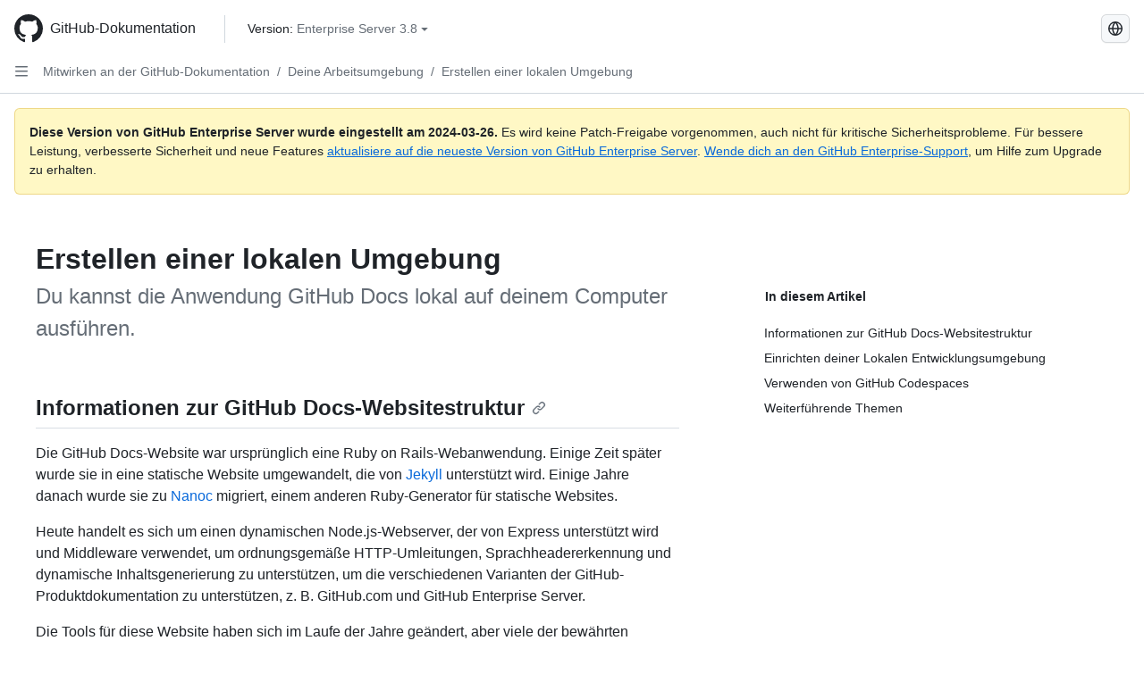

--- FILE ---
content_type: text/html; charset=utf-8
request_url: https://docs.github.com/de/enterprise-server@3.8/contributing/setting-up-your-environment-to-work-on-github-docs/creating-a-local-environment
body_size: 18924
content:
<!DOCTYPE html><html data-color-mode="auto" data-light-theme="light" data-dark-theme="dark" lang="de"><head><meta charset="utf-8"><meta name="viewport" content="width=device-width, initial-scale=1"><link rel="icon" type="image/png" href="https://github.github.com/docs-ghes-3.8/assets/cb-345/images/site/favicon.png"><meta name="google-site-verification" content="c1kuD-K2HIVF635lypcsWPoD4kilo5-jA_wBFyT4uMY"><title>Erstellen einer lokalen Umgebung - GitHub Enterprise Server 3.8 Docs</title><meta name="description" content="Du kannst die Anwendung GitHub Docs lokal auf deinem Computer ausführen."><link rel="alternate" hreflang="en" href="https://docs.github.com/en/enterprise-server@3.8/contributing/setting-up-your-environment-to-work-on-github-docs/creating-a-local-environment"><link rel="alternate" hreflang="zh-Hans" href="https://docs.github.com/zh/enterprise-server@3.8/contributing/setting-up-your-environment-to-work-on-github-docs/creating-a-local-environment"><link rel="alternate" hreflang="es" href="https://docs.github.com/es/enterprise-server@3.8/contributing/setting-up-your-environment-to-work-on-github-docs/creating-a-local-environment"><link rel="alternate" hreflang="pt" href="https://docs.github.com/pt/enterprise-server@3.8/contributing/setting-up-your-environment-to-work-on-github-docs/creating-a-local-environment"><link rel="alternate" hreflang="ru" href="https://docs.github.com/ru/enterprise-server@3.8/contributing/setting-up-your-environment-to-work-on-github-docs/creating-a-local-environment"><link rel="alternate" hreflang="ja" href="https://docs.github.com/ja/enterprise-server@3.8/contributing/setting-up-your-environment-to-work-on-github-docs/creating-a-local-environment"><link rel="alternate" hreflang="fr" href="https://docs.github.com/fr/enterprise-server@3.8/contributing/setting-up-your-environment-to-work-on-github-docs/creating-a-local-environment"><link rel="alternate" hreflang="ko" href="https://docs.github.com/ko/enterprise-server@3.8/contributing/setting-up-your-environment-to-work-on-github-docs/creating-a-local-environment"><meta name="path-language" content="de"><meta name="path-version" content="enterprise-server@3.8"><meta name="path-product" content="contributing"><meta name="path-article" content="contributing/setting-up-your-environment-to-work-on-github-docs/creating-a-local-environment"><meta name="page-document-type" content="article"><meta name="status" content="200"><meta property="og:site_name" content="GitHub Docs"><meta property="og:title" content="Erstellen einer lokalen Umgebung - GitHub Enterprise Server 3.8 Docs"><meta property="og:type" content="article"><meta property="og:url" content="http://localhost/de/enterprise-server@3.8/contributing/setting-up-your-environment-to-work-on-github-docs/creating-a-local-environment"><meta property="og:image" content="https://github.githubassets.com/images/modules/open_graph/github-logo.png"><meta name="next-head-count" content="26"><link rel="preload" href="https://docs.github.com/enterprise-server@3.8/_next/static/css/ba49bc91bfa50a5d.css" as="style"><link rel="stylesheet" href="https://docs.github.com/enterprise-server@3.8/_next/static/css/ba49bc91bfa50a5d.css" data-n-g=""><link rel="preload" href="https://docs.github.com/enterprise-server@3.8/_next/static/css/02285f03c707c766.css" as="style"><link rel="stylesheet" href="https://docs.github.com/enterprise-server@3.8/_next/static/css/02285f03c707c766.css" data-n-p=""><noscript data-n-css=""></noscript><script defer="" nomodule="" src="https://docs.github.com/enterprise-server@3.8/_next/static/chunks/polyfills-c67a75d1b6f99dc8.js"></script><script src="https://docs.github.com/enterprise-server@3.8/_next/static/chunks/webpack-e887821d6b98c224.js" defer=""></script><script src="https://docs.github.com/enterprise-server@3.8/_next/static/chunks/framework-314c182fa7e2bf37.js" defer=""></script><script src="https://docs.github.com/enterprise-server@3.8/_next/static/chunks/main-3e8cbee2c2bbc6e7.js" defer=""></script><script src="https://docs.github.com/enterprise-server@3.8/_next/static/chunks/pages/_app-d05f1c460e79bcff.js" defer=""></script><script src="https://docs.github.com/enterprise-server@3.8/_next/static/chunks/0e226fb0-3edd0fe00d22e833.js" defer=""></script><script src="https://docs.github.com/enterprise-server@3.8/_next/static/chunks/1966-717fedf0e8b1ed7d.js" defer=""></script><script src="https://docs.github.com/enterprise-server@3.8/_next/static/chunks/3094-b4a1aea542d8a448.js" defer=""></script><script src="https://docs.github.com/enterprise-server@3.8/_next/static/chunks/1026-4874c380f826c1a2.js" defer=""></script><script src="https://docs.github.com/enterprise-server@3.8/_next/static/chunks/7274-a95e534a31c337e1.js" defer=""></script><script src="https://docs.github.com/enterprise-server@3.8/_next/static/chunks/9991-25bcae793faa7efd.js" defer=""></script><script src="https://docs.github.com/enterprise-server@3.8/_next/static/chunks/6298-18547e16985ae536.js" defer=""></script><script src="https://docs.github.com/enterprise-server@3.8/_next/static/chunks/8528-f81b201cb18e261b.js" defer=""></script><script src="https://docs.github.com/enterprise-server@3.8/_next/static/chunks/pages/%5BversionId%5D/%5BproductId%5D/%5B...restPage%5D-adb1b02253a1832f.js" defer=""></script><style data-styled="" data-styled-version="5.3.5">.daAEFx{-webkit-transform:rotate(0deg);-ms-transform:rotate(0deg);transform:rotate(0deg);}/*!sc*/
.gzcJGA{-webkit-transform:rotate(180deg);-ms-transform:rotate(180deg);transform:rotate(180deg);}/*!sc*/
data-styled.g5[id="Octicon-sc-9kayk9-0"]{content:"daAEFx,gzcJGA,"}/*!sc*/
.cEhRXB{-webkit-box-pack:center;-webkit-justify-content:center;-ms-flex-pack:center;justify-content:center;}/*!sc*/
.dmdEgz{display:-webkit-box;display:-webkit-flex;display:-ms-flexbox;display:flex;pointer-events:none;}/*!sc*/
.Ywlla{list-style:none;}/*!sc*/
.hROlum{display:-webkit-box;display:-webkit-flex;display:-ms-flexbox;display:flex;-webkit-flex-direction:column;-ms-flex-direction:column;flex-direction:column;-webkit-box-flex:1;-webkit-flex-grow:1;-ms-flex-positive:1;flex-grow:1;min-width:0;}/*!sc*/
.cUxMoC{display:-webkit-box;display:-webkit-flex;display:-ms-flexbox;display:flex;-webkit-box-flex:1;-webkit-flex-grow:1;-ms-flex-positive:1;flex-grow:1;}/*!sc*/
.iGPchh{-webkit-box-flex:1;-webkit-flex-grow:1;-ms-flex-positive:1;flex-grow:1;font-weight:400;}/*!sc*/
.bQYDur{height:20px;-webkit-flex-shrink:0;-ms-flex-negative:0;flex-shrink:0;color:#656d76;margin-left:8px;font-weight:initial;}/*!sc*/
[data-variant="danger"]:hover .Box-sc-g0xbh4-0,[data-variant="danger"]:active .bQYDur{color:#1F2328;}/*!sc*/
.gMkIpo{padding:0;margin:0;display:none;}/*!sc*/
.gMkIpo *{font-size:14px;}/*!sc*/
.enEvIH{padding:0;margin:0;display:block;}/*!sc*/
.enEvIH *{font-size:14px;}/*!sc*/
.eQiQea{grid-area:topper;}/*!sc*/
.ijSsTo{grid-area:intro;}/*!sc*/
.giVcWX{-webkit-align-self:flex-start;-ms-flex-item-align:start;align-self:flex-start;grid-area:sidebar;}/*!sc*/
.kohLxz{grid-area:content;}/*!sc*/
data-styled.g6[id="Box-sc-g0xbh4-0"]{content:"cEhRXB,dmdEgz,Ywlla,hROlum,cUxMoC,iGPchh,bQYDur,gMkIpo,enEvIH,eQiQea,ijSsTo,giVcWX,kohLxz,"}/*!sc*/
.bebFBv{font-weight:600;font-size:32px;margin:0;font-size:14px;}/*!sc*/
@media (min-width:1012px) and (max-width:1400px){.bebFBv{margin-top:2rem;}}/*!sc*/
data-styled.g22[id="Heading__StyledHeading-sc-1c1dgg0-0"]{content:"bebFBv,"}/*!sc*/
.hgjakc{margin:0;padding-inline-start:0;padding-top:8px;padding-bottom:8px;}/*!sc*/
data-styled.g23[id="List__ListBox-sc-1x7olzq-0"]{content:"hgjakc,"}/*!sc*/
.fOqRlj{position:relative;display:-webkit-box;display:-webkit-flex;display:-ms-flexbox;display:flex;padding-left:8px;padding-right:8px;padding-top:6px;padding-bottom:6px;line-height:20px;min-height:5px;margin-left:8px;margin-right:8px;border-radius:6px;-webkit-transition:background 33.333ms linear;transition:background 33.333ms linear;color:#1F2328;cursor:pointer;-webkit-appearance:none;-moz-appearance:none;appearance:none;background:unset;border:unset;width:calc(100% - 16px);font-family:unset;text-align:unset;margin-top:unset;margin-bottom:unset;}/*!sc*/
.fOqRlj[aria-disabled]{cursor:not-allowed;}/*!sc*/
.fOqRlj[aria-disabled] [data-component="ActionList.Checkbox"]{cursor:not-allowed;background-color:var(--color-input-disabled-bg,rgba(175,184,193,0.2));border-color:var(--color-input-disabled-bg,rgba(175,184,193,0.2));}/*!sc*/
@media (hover:hover) and (pointer:fine){.fOqRlj:hover:not([aria-disabled]){background-color:rgba(208,215,222,0.32);color:#1F2328;box-shadow:inset 0 0 0 max(1px,0.0625rem) rgba(0,0,0,0);}.fOqRlj:focus-visible,.fOqRlj > a:focus-visible{outline:none;border:2 solid;box-shadow:0 0 0 2px #0969da;}.fOqRlj:active:not([aria-disabled]){background-color:rgba(208,215,222,0.48);color:#1F2328;}}/*!sc*/
@media (forced-colors:active){.fOqRlj:focus{outline:solid 1px transparent !important;}}/*!sc*/
.fOqRlj [data-component="ActionList.Item--DividerContainer"]{position:relative;}/*!sc*/
.fOqRlj [data-component="ActionList.Item--DividerContainer"]::before{content:" ";display:block;position:absolute;width:100%;top:-7px;border:0 solid;border-top-width:0;border-color:var(--divider-color,transparent);}/*!sc*/
.fOqRlj:not(:first-of-type){--divider-color:rgba(208,215,222,0.48);}/*!sc*/
[data-component="ActionList.Divider"] + .Item__LiBox-sc-yeql7o-0{--divider-color:transparent !important;}/*!sc*/
.fOqRlj:hover:not([aria-disabled]),.fOqRlj:focus:not([aria-disabled]),.fOqRlj[data-focus-visible-added]:not([aria-disabled]){--divider-color:transparent;}/*!sc*/
.fOqRlj:hover:not([aria-disabled]) + .Item__LiBox-sc-yeql7o-0,.fOqRlj[data-focus-visible-added] + li{--divider-color:transparent;}/*!sc*/
.bFlTuc{position:relative;display:-webkit-box;display:-webkit-flex;display:-ms-flexbox;display:flex;padding-left:0;padding-right:0;font-size:14px;padding-top:0;padding-bottom:0;line-height:20px;min-height:5px;margin-left:8px;margin-right:8px;border-radius:6px;-webkit-transition:background 33.333ms linear;transition:background 33.333ms linear;color:#1F2328;cursor:pointer;-webkit-appearance:none;-moz-appearance:none;appearance:none;background:unset;border:unset;width:calc(100% - 16px);font-family:unset;text-align:unset;margin-top:unset;margin-bottom:unset;}/*!sc*/
.bFlTuc[aria-disabled]{cursor:not-allowed;}/*!sc*/
.bFlTuc[aria-disabled] [data-component="ActionList.Checkbox"]{cursor:not-allowed;background-color:var(--color-input-disabled-bg,rgba(175,184,193,0.2));border-color:var(--color-input-disabled-bg,rgba(175,184,193,0.2));}/*!sc*/
@media (hover:hover) and (pointer:fine){.bFlTuc:hover:not([aria-disabled]){background-color:rgba(208,215,222,0.32);color:#1F2328;box-shadow:inset 0 0 0 max(1px,0.0625rem) rgba(0,0,0,0);}.bFlTuc:focus-visible,.bFlTuc > a:focus-visible{outline:none;border:2 solid;box-shadow:0 0 0 2px #0969da;}.bFlTuc:active:not([aria-disabled]){background-color:rgba(208,215,222,0.48);color:#1F2328;}}/*!sc*/
@media (forced-colors:active){.bFlTuc:focus{outline:solid 1px transparent !important;}}/*!sc*/
.bFlTuc [data-component="ActionList.Item--DividerContainer"]{position:relative;}/*!sc*/
.bFlTuc [data-component="ActionList.Item--DividerContainer"]::before{content:" ";display:block;position:absolute;width:100%;top:-7px;border:0 solid;border-top-width:0;border-color:var(--divider-color,transparent);}/*!sc*/
.bFlTuc:not(:first-of-type){--divider-color:rgba(208,215,222,0.48);}/*!sc*/
[data-component="ActionList.Divider"] + .Item__LiBox-sc-yeql7o-0{--divider-color:transparent !important;}/*!sc*/
.bFlTuc:hover:not([aria-disabled]),.bFlTuc:focus:not([aria-disabled]),.bFlTuc[data-focus-visible-added]:not([aria-disabled]){--divider-color:transparent;}/*!sc*/
.bFlTuc:hover:not([aria-disabled]) + .Item__LiBox-sc-yeql7o-0,.bFlTuc[data-focus-visible-added] + li{--divider-color:transparent;}/*!sc*/
.hclmJd{position:relative;display:-webkit-box;display:-webkit-flex;display:-ms-flexbox;display:flex;padding-left:0;padding-right:0;font-size:14px;padding-top:0;padding-bottom:0;line-height:20px;min-height:5px;margin-left:8px;margin-right:8px;border-radius:6px;-webkit-transition:background 33.333ms linear;transition:background 33.333ms linear;color:#1F2328;cursor:pointer;-webkit-appearance:none;-moz-appearance:none;appearance:none;background:unset;border:unset;width:calc(100% - 16px);font-family:unset;text-align:unset;margin-top:unset;margin-bottom:unset;font-weight:600;background-color:rgba(208,215,222,0.24);}/*!sc*/
.hclmJd[aria-disabled]{cursor:not-allowed;}/*!sc*/
.hclmJd[aria-disabled] [data-component="ActionList.Checkbox"]{cursor:not-allowed;background-color:var(--color-input-disabled-bg,rgba(175,184,193,0.2));border-color:var(--color-input-disabled-bg,rgba(175,184,193,0.2));}/*!sc*/
@media (hover:hover) and (pointer:fine){.hclmJd:hover:not([aria-disabled]){background-color:rgba(208,215,222,0.32);color:#1F2328;box-shadow:inset 0 0 0 max(1px,0.0625rem) rgba(0,0,0,0);}.hclmJd:focus-visible,.hclmJd > a:focus-visible{outline:none;border:2 solid;box-shadow:0 0 0 2px #0969da;}.hclmJd:active:not([aria-disabled]){background-color:rgba(208,215,222,0.48);color:#1F2328;}}/*!sc*/
@media (forced-colors:active){.hclmJd:focus{outline:solid 1px transparent !important;}}/*!sc*/
.hclmJd [data-component="ActionList.Item--DividerContainer"]{position:relative;}/*!sc*/
.hclmJd [data-component="ActionList.Item--DividerContainer"]::before{content:" ";display:block;position:absolute;width:100%;top:-7px;border:0 solid;border-top-width:0;border-color:var(--divider-color,transparent);}/*!sc*/
.hclmJd:not(:first-of-type){--divider-color:rgba(208,215,222,0.48);}/*!sc*/
[data-component="ActionList.Divider"] + .Item__LiBox-sc-yeql7o-0{--divider-color:transparent !important;}/*!sc*/
.hclmJd:hover:not([aria-disabled]),.hclmJd:focus:not([aria-disabled]),.hclmJd[data-focus-visible-added]:not([aria-disabled]){--divider-color:transparent;}/*!sc*/
.hclmJd:hover:not([aria-disabled]) + .Item__LiBox-sc-yeql7o-0,.hclmJd[data-focus-visible-added] + li{--divider-color:transparent;}/*!sc*/
.hclmJd::after{position:absolute;top:calc(50% - 12px);left:-8px;width:4px;height:24px;content:"";background-color:#0969da;border-radius:6px;}/*!sc*/
data-styled.g25[id="Item__LiBox-sc-yeql7o-0"]{content:"fOqRlj,bFlTuc,hclmJd,"}/*!sc*/
.cyYuMS{color:#0969da;-webkit-text-decoration:none;text-decoration:none;padding-left:16px;padding-right:8px;padding-top:6px;padding-bottom:6px;display:-webkit-box;display:-webkit-flex;display:-ms-flexbox;display:flex;-webkit-box-flex:1;-webkit-flex-grow:1;-ms-flex-positive:1;flex-grow:1;border-radius:6px;color:inherit;font-size:12px;font-weight:400;}/*!sc*/
.cyYuMS:hover{-webkit-text-decoration:underline;text-decoration:underline;}/*!sc*/
.cyYuMS:is(button){display:inline-block;padding:0;font-size:inherit;white-space:nowrap;cursor:pointer;-webkit-user-select:none;-moz-user-select:none;-ms-user-select:none;user-select:none;background-color:transparent;border:0;-webkit-appearance:none;-moz-appearance:none;appearance:none;}/*!sc*/
.cyYuMS:hover{color:inherit;-webkit-text-decoration:none;text-decoration:none;}/*!sc*/
.NyjZv{color:#0969da;-webkit-text-decoration:none;text-decoration:none;padding-left:8px;padding-right:8px;padding-top:6px;padding-bottom:6px;display:-webkit-box;display:-webkit-flex;display:-ms-flexbox;display:flex;-webkit-box-flex:1;-webkit-flex-grow:1;-ms-flex-positive:1;flex-grow:1;border-radius:6px;color:inherit;}/*!sc*/
.NyjZv:hover{-webkit-text-decoration:underline;text-decoration:underline;}/*!sc*/
.NyjZv:is(button){display:inline-block;padding:0;font-size:inherit;white-space:nowrap;cursor:pointer;-webkit-user-select:none;-moz-user-select:none;-ms-user-select:none;user-select:none;background-color:transparent;border:0;-webkit-appearance:none;-moz-appearance:none;appearance:none;}/*!sc*/
.NyjZv:hover{color:inherit;-webkit-text-decoration:none;text-decoration:none;}/*!sc*/
data-styled.g26[id="Link__StyledLink-sc-14289xe-0"]{content:"cyYuMS,NyjZv,"}/*!sc*/
.kmxwYj{border-radius:6px;border:1px solid;border-color:transparent;font-family:inherit;font-weight:500;font-size:14px;cursor:pointer;-webkit-appearance:none;-moz-appearance:none;appearance:none;-webkit-user-select:none;-moz-user-select:none;-ms-user-select:none;user-select:none;-webkit-text-decoration:none;text-decoration:none;text-align:center;display:-webkit-box;display:-webkit-flex;display:-ms-flexbox;display:flex;-webkit-align-items:center;-webkit-box-align:center;-ms-flex-align:center;align-items:center;-webkit-box-pack:justify;-webkit-justify-content:space-between;-ms-flex-pack:justify;justify-content:space-between;height:32px;padding:0 12px;gap:8px;min-width:-webkit-max-content;min-width:-moz-max-content;min-width:max-content;-webkit-transition:80ms cubic-bezier(0.65,0,0.35,1);transition:80ms cubic-bezier(0.65,0,0.35,1);-webkit-transition-property:color,fill,background-color,border-color;transition-property:color,fill,background-color,border-color;color:#24292f;background-color:transparent;box-shadow:none;}/*!sc*/
.kmxwYj:focus:not(:disabled){box-shadow:none;outline:2px solid #0969da;outline-offset:-2px;}/*!sc*/
.kmxwYj:focus:not(:disabled):not(:focus-visible){outline:solid 1px transparent;}/*!sc*/
.kmxwYj:focus-visible:not(:disabled){box-shadow:none;outline:2px solid #0969da;outline-offset:-2px;}/*!sc*/
.kmxwYj[href]{display:-webkit-inline-box;display:-webkit-inline-flex;display:-ms-inline-flexbox;display:inline-flex;}/*!sc*/
.kmxwYj[href]:hover{-webkit-text-decoration:none;text-decoration:none;}/*!sc*/
.kmxwYj:hover{-webkit-transition-duration:80ms;transition-duration:80ms;}/*!sc*/
.kmxwYj:active{-webkit-transition:none;transition:none;}/*!sc*/
.kmxwYj:disabled{cursor:not-allowed;box-shadow:none;color:#8c959f;}/*!sc*/
.kmxwYj:disabled [data-component=ButtonCounter],.kmxwYj:disabled [data-component="leadingVisual"],.kmxwYj:disabled [data-component="trailingAction"]{color:inherit;}/*!sc*/
@media (forced-colors:active){.kmxwYj:focus{outline:solid 1px transparent;}}/*!sc*/
.kmxwYj [data-component=ButtonCounter]{font-size:12px;}/*!sc*/
.kmxwYj[data-component=IconButton]{display:inline-grid;padding:unset;place-content:center;width:32px;min-width:unset;}/*!sc*/
.kmxwYj[data-size="small"]{padding:0 8px;height:28px;gap:4px;font-size:12px;}/*!sc*/
.kmxwYj[data-size="small"] [data-component="text"]{line-height:calc(20 / 12);}/*!sc*/
.kmxwYj[data-size="small"] [data-component=ButtonCounter]{font-size:12px;}/*!sc*/
.kmxwYj[data-size="small"] [data-component="buttonContent"] > :not(:last-child){margin-right:4px;}/*!sc*/
.kmxwYj[data-size="small"][data-component=IconButton]{width:28px;padding:unset;}/*!sc*/
.kmxwYj[data-size="large"]{padding:0 16px;height:40px;gap:8px;}/*!sc*/
.kmxwYj[data-size="large"] [data-component="buttonContent"] > :not(:last-child){margin-right:8px;}/*!sc*/
.kmxwYj[data-size="large"][data-component=IconButton]{width:40px;padding:unset;}/*!sc*/
.kmxwYj[data-block="block"]{width:100%;}/*!sc*/
.kmxwYj [data-component="leadingVisual"]{grid-area:leadingVisual;color:#656d76;}/*!sc*/
.kmxwYj [data-component="text"]{grid-area:text;line-height:calc(20/14);white-space:nowrap;}/*!sc*/
.kmxwYj [data-component="trailingVisual"]{grid-area:trailingVisual;}/*!sc*/
.kmxwYj [data-component="trailingAction"]{margin-right:-4px;color:#656d76;}/*!sc*/
.kmxwYj [data-component="buttonContent"]{-webkit-flex:1 0 auto;-ms-flex:1 0 auto;flex:1 0 auto;display:grid;grid-template-areas:"leadingVisual text trailingVisual";grid-template-columns:min-content minmax(0,auto) min-content;-webkit-align-items:center;-webkit-box-align:center;-ms-flex-align:center;align-items:center;-webkit-align-content:center;-ms-flex-line-pack:center;align-content:center;}/*!sc*/
.kmxwYj [data-component="buttonContent"] > :not(:last-child){margin-right:8px;}/*!sc*/
.kmxwYj:hover:not([disabled]){background-color:rgba(208,215,222,0.32);}/*!sc*/
.kmxwYj:active:not([disabled]){background-color:rgba(208,215,222,0.48);}/*!sc*/
.kmxwYj[aria-expanded=true]{background-color:rgba(208,215,222,0.24);}/*!sc*/
.kmxwYj[data-component="IconButton"][data-no-visuals]{color:#656d76;}/*!sc*/
.kmxwYj[data-no-visuals]{color:#0969da;}/*!sc*/
.kmxwYj:has([data-component="ButtonCounter"]){color:#24292f;}/*!sc*/
.kmxwYj:disabled[data-no-visuals]{color:#8c959f;}/*!sc*/
.kmxwYj:disabled[data-no-visuals] [data-component=ButtonCounter]{color:inherit;}/*!sc*/
.kmxwYj{height:auto;text-align:left;}/*!sc*/
.kmxwYj span:first-child{display:inline;}/*!sc*/
.ctzMFf{border-radius:6px;border:1px solid;border-color:var(--button-default-borderColor-rest,rgba(31,35,40,0.15));font-family:inherit;font-weight:500;font-size:14px;cursor:pointer;-webkit-appearance:none;-moz-appearance:none;appearance:none;-webkit-user-select:none;-moz-user-select:none;-ms-user-select:none;user-select:none;-webkit-text-decoration:none;text-decoration:none;text-align:center;display:-webkit-box;display:-webkit-flex;display:-ms-flexbox;display:flex;-webkit-align-items:center;-webkit-box-align:center;-ms-flex-align:center;align-items:center;-webkit-box-pack:justify;-webkit-justify-content:space-between;-ms-flex-pack:justify;justify-content:space-between;height:32px;padding:0 12px;gap:8px;min-width:-webkit-max-content;min-width:-moz-max-content;min-width:max-content;-webkit-transition:80ms cubic-bezier(0.65,0,0.35,1);transition:80ms cubic-bezier(0.65,0,0.35,1);-webkit-transition-property:color,fill,background-color,border-color;transition-property:color,fill,background-color,border-color;color:#24292f;background-color:#f6f8fa;box-shadow:0 1px 0 rgba(31,35,40,0.04),inset 0 1px 0 rgba(255,255,255,0.25);}/*!sc*/
.ctzMFf:focus:not(:disabled){box-shadow:none;outline:2px solid #0969da;outline-offset:-2px;}/*!sc*/
.ctzMFf:focus:not(:disabled):not(:focus-visible){outline:solid 1px transparent;}/*!sc*/
.ctzMFf:focus-visible:not(:disabled){box-shadow:none;outline:2px solid #0969da;outline-offset:-2px;}/*!sc*/
.ctzMFf[href]{display:-webkit-inline-box;display:-webkit-inline-flex;display:-ms-inline-flexbox;display:inline-flex;}/*!sc*/
.ctzMFf[href]:hover{-webkit-text-decoration:none;text-decoration:none;}/*!sc*/
.ctzMFf:hover{-webkit-transition-duration:80ms;transition-duration:80ms;}/*!sc*/
.ctzMFf:active{-webkit-transition:none;transition:none;}/*!sc*/
.ctzMFf:disabled{cursor:not-allowed;box-shadow:none;color:#8c959f;}/*!sc*/
.ctzMFf:disabled [data-component=ButtonCounter]{color:inherit;}/*!sc*/
@media (forced-colors:active){.ctzMFf:focus{outline:solid 1px transparent;}}/*!sc*/
.ctzMFf [data-component=ButtonCounter]{font-size:12px;}/*!sc*/
.ctzMFf[data-component=IconButton]{display:inline-grid;padding:unset;place-content:center;width:32px;min-width:unset;}/*!sc*/
.ctzMFf[data-size="small"]{padding:0 8px;height:28px;gap:4px;font-size:12px;}/*!sc*/
.ctzMFf[data-size="small"] [data-component="text"]{line-height:calc(20 / 12);}/*!sc*/
.ctzMFf[data-size="small"] [data-component=ButtonCounter]{font-size:12px;}/*!sc*/
.ctzMFf[data-size="small"] [data-component="buttonContent"] > :not(:last-child){margin-right:4px;}/*!sc*/
.ctzMFf[data-size="small"][data-component=IconButton]{width:28px;padding:unset;}/*!sc*/
.ctzMFf[data-size="large"]{padding:0 16px;height:40px;gap:8px;}/*!sc*/
.ctzMFf[data-size="large"] [data-component="buttonContent"] > :not(:last-child){margin-right:8px;}/*!sc*/
.ctzMFf[data-size="large"][data-component=IconButton]{width:40px;padding:unset;}/*!sc*/
.ctzMFf[data-block="block"]{width:100%;}/*!sc*/
.ctzMFf [data-component="leadingVisual"]{grid-area:leadingVisual;}/*!sc*/
.ctzMFf [data-component="text"]{grid-area:text;line-height:calc(20/14);white-space:nowrap;}/*!sc*/
.ctzMFf [data-component="trailingVisual"]{grid-area:trailingVisual;}/*!sc*/
.ctzMFf [data-component="trailingAction"]{margin-right:-4px;}/*!sc*/
.ctzMFf [data-component="buttonContent"]{-webkit-flex:1 0 auto;-ms-flex:1 0 auto;flex:1 0 auto;display:grid;grid-template-areas:"leadingVisual text trailingVisual";grid-template-columns:min-content minmax(0,auto) min-content;-webkit-align-items:center;-webkit-box-align:center;-ms-flex-align:center;align-items:center;-webkit-align-content:center;-ms-flex-line-pack:center;align-content:center;}/*!sc*/
.ctzMFf [data-component="buttonContent"] > :not(:last-child){margin-right:8px;}/*!sc*/
.ctzMFf:hover:not([disabled]){background-color:#f3f4f6;border-color:var(--button-default-borderColor-hover,rgba(31,35,40,0.15));}/*!sc*/
.ctzMFf:active:not([disabled]){background-color:hsla(220,14%,93%,1);border-color:var(--button-default-borderColor-active,rgba(31,35,40,0.15));}/*!sc*/
.ctzMFf[aria-expanded=true]{background-color:hsla(220,14%,93%,1);border-color:var(--button-default-borderColor-active,rgba(31,35,40,0.15));}/*!sc*/
.ctzMFf [data-component="leadingVisual"],.ctzMFf [data-component="trailingVisual"],.ctzMFf [data-component="trailingAction"]{color:var(--button-color,#656d76);}/*!sc*/
.ctzMFf[data-no-visuals]{border-top-left-radius:unset;border-bottom-left-radius:unset;}/*!sc*/
.gPJIFz{border-radius:6px;border:1px solid;border-color:var(--button-default-borderColor-rest,rgba(31,35,40,0.15));font-family:inherit;font-weight:500;font-size:14px;cursor:pointer;-webkit-appearance:none;-moz-appearance:none;appearance:none;-webkit-user-select:none;-moz-user-select:none;-ms-user-select:none;user-select:none;-webkit-text-decoration:none;text-decoration:none;text-align:center;display:-webkit-box;display:-webkit-flex;display:-ms-flexbox;display:flex;-webkit-align-items:center;-webkit-box-align:center;-ms-flex-align:center;align-items:center;-webkit-box-pack:justify;-webkit-justify-content:space-between;-ms-flex-pack:justify;justify-content:space-between;height:32px;padding:0 12px;gap:8px;min-width:-webkit-max-content;min-width:-moz-max-content;min-width:max-content;-webkit-transition:80ms cubic-bezier(0.65,0,0.35,1);transition:80ms cubic-bezier(0.65,0,0.35,1);-webkit-transition-property:color,fill,background-color,border-color;transition-property:color,fill,background-color,border-color;color:#24292f;background-color:#f6f8fa;box-shadow:0 1px 0 rgba(31,35,40,0.04),inset 0 1px 0 rgba(255,255,255,0.25);}/*!sc*/
.gPJIFz:focus:not(:disabled){box-shadow:none;outline:2px solid #0969da;outline-offset:-2px;}/*!sc*/
.gPJIFz:focus:not(:disabled):not(:focus-visible){outline:solid 1px transparent;}/*!sc*/
.gPJIFz:focus-visible:not(:disabled){box-shadow:none;outline:2px solid #0969da;outline-offset:-2px;}/*!sc*/
.gPJIFz[href]{display:-webkit-inline-box;display:-webkit-inline-flex;display:-ms-inline-flexbox;display:inline-flex;}/*!sc*/
.gPJIFz[href]:hover{-webkit-text-decoration:none;text-decoration:none;}/*!sc*/
.gPJIFz:hover{-webkit-transition-duration:80ms;transition-duration:80ms;}/*!sc*/
.gPJIFz:active{-webkit-transition:none;transition:none;}/*!sc*/
.gPJIFz:disabled{cursor:not-allowed;box-shadow:none;color:#8c959f;}/*!sc*/
.gPJIFz:disabled [data-component=ButtonCounter]{color:inherit;}/*!sc*/
@media (forced-colors:active){.gPJIFz:focus{outline:solid 1px transparent;}}/*!sc*/
.gPJIFz [data-component=ButtonCounter]{font-size:12px;}/*!sc*/
.gPJIFz[data-component=IconButton]{display:inline-grid;padding:unset;place-content:center;width:32px;min-width:unset;}/*!sc*/
.gPJIFz[data-size="small"]{padding:0 8px;height:28px;gap:4px;font-size:12px;}/*!sc*/
.gPJIFz[data-size="small"] [data-component="text"]{line-height:calc(20 / 12);}/*!sc*/
.gPJIFz[data-size="small"] [data-component=ButtonCounter]{font-size:12px;}/*!sc*/
.gPJIFz[data-size="small"] [data-component="buttonContent"] > :not(:last-child){margin-right:4px;}/*!sc*/
.gPJIFz[data-size="small"][data-component=IconButton]{width:28px;padding:unset;}/*!sc*/
.gPJIFz[data-size="large"]{padding:0 16px;height:40px;gap:8px;}/*!sc*/
.gPJIFz[data-size="large"] [data-component="buttonContent"] > :not(:last-child){margin-right:8px;}/*!sc*/
.gPJIFz[data-size="large"][data-component=IconButton]{width:40px;padding:unset;}/*!sc*/
.gPJIFz[data-block="block"]{width:100%;}/*!sc*/
.gPJIFz [data-component="leadingVisual"]{grid-area:leadingVisual;}/*!sc*/
.gPJIFz [data-component="text"]{grid-area:text;line-height:calc(20/14);white-space:nowrap;}/*!sc*/
.gPJIFz [data-component="trailingVisual"]{grid-area:trailingVisual;}/*!sc*/
.gPJIFz [data-component="trailingAction"]{margin-right:-4px;}/*!sc*/
.gPJIFz [data-component="buttonContent"]{-webkit-flex:1 0 auto;-ms-flex:1 0 auto;flex:1 0 auto;display:grid;grid-template-areas:"leadingVisual text trailingVisual";grid-template-columns:min-content minmax(0,auto) min-content;-webkit-align-items:center;-webkit-box-align:center;-ms-flex-align:center;align-items:center;-webkit-align-content:center;-ms-flex-line-pack:center;align-content:center;}/*!sc*/
.gPJIFz [data-component="buttonContent"] > :not(:last-child){margin-right:8px;}/*!sc*/
.gPJIFz:hover:not([disabled]){background-color:#f3f4f6;border-color:var(--button-default-borderColor-hover,rgba(31,35,40,0.15));}/*!sc*/
.gPJIFz:active:not([disabled]){background-color:hsla(220,14%,93%,1);border-color:var(--button-default-borderColor-active,rgba(31,35,40,0.15));}/*!sc*/
.gPJIFz[aria-expanded=true]{background-color:hsla(220,14%,93%,1);border-color:var(--button-default-borderColor-active,rgba(31,35,40,0.15));}/*!sc*/
.gPJIFz [data-component="leadingVisual"],.gPJIFz [data-component="trailingVisual"],.gPJIFz [data-component="trailingAction"]{color:var(--button-color,#656d76);}/*!sc*/
.lfyvAm{border-radius:6px;border:1px solid;border-color:var(--button-default-borderColor-rest,rgba(31,35,40,0.15));font-family:inherit;font-weight:500;font-size:14px;cursor:pointer;-webkit-appearance:none;-moz-appearance:none;appearance:none;-webkit-user-select:none;-moz-user-select:none;-ms-user-select:none;user-select:none;-webkit-text-decoration:none;text-decoration:none;text-align:center;display:-webkit-box;display:-webkit-flex;display:-ms-flexbox;display:flex;-webkit-align-items:center;-webkit-box-align:center;-ms-flex-align:center;align-items:center;-webkit-box-pack:justify;-webkit-justify-content:space-between;-ms-flex-pack:justify;justify-content:space-between;height:32px;padding:0 12px;gap:8px;min-width:-webkit-max-content;min-width:-moz-max-content;min-width:max-content;-webkit-transition:80ms cubic-bezier(0.65,0,0.35,1);transition:80ms cubic-bezier(0.65,0,0.35,1);-webkit-transition-property:color,fill,background-color,border-color;transition-property:color,fill,background-color,border-color;color:#24292f;background-color:#f6f8fa;box-shadow:0 1px 0 rgba(31,35,40,0.04),inset 0 1px 0 rgba(255,255,255,0.25);}/*!sc*/
.lfyvAm:focus:not(:disabled){box-shadow:none;outline:2px solid #0969da;outline-offset:-2px;}/*!sc*/
.lfyvAm:focus:not(:disabled):not(:focus-visible){outline:solid 1px transparent;}/*!sc*/
.lfyvAm:focus-visible:not(:disabled){box-shadow:none;outline:2px solid #0969da;outline-offset:-2px;}/*!sc*/
.lfyvAm[href]{display:-webkit-inline-box;display:-webkit-inline-flex;display:-ms-inline-flexbox;display:inline-flex;}/*!sc*/
.lfyvAm[href]:hover{-webkit-text-decoration:none;text-decoration:none;}/*!sc*/
.lfyvAm:hover{-webkit-transition-duration:80ms;transition-duration:80ms;}/*!sc*/
.lfyvAm:active{-webkit-transition:none;transition:none;}/*!sc*/
.lfyvAm:disabled{cursor:not-allowed;box-shadow:none;color:#8c959f;}/*!sc*/
.lfyvAm:disabled [data-component=ButtonCounter]{color:inherit;}/*!sc*/
@media (forced-colors:active){.lfyvAm:focus{outline:solid 1px transparent;}}/*!sc*/
.lfyvAm [data-component=ButtonCounter]{font-size:12px;}/*!sc*/
.lfyvAm[data-component=IconButton]{display:inline-grid;padding:unset;place-content:center;width:32px;min-width:unset;}/*!sc*/
.lfyvAm[data-size="small"]{padding:0 8px;height:28px;gap:4px;font-size:12px;}/*!sc*/
.lfyvAm[data-size="small"] [data-component="text"]{line-height:calc(20 / 12);}/*!sc*/
.lfyvAm[data-size="small"] [data-component=ButtonCounter]{font-size:12px;}/*!sc*/
.lfyvAm[data-size="small"] [data-component="buttonContent"] > :not(:last-child){margin-right:4px;}/*!sc*/
.lfyvAm[data-size="small"][data-component=IconButton]{width:28px;padding:unset;}/*!sc*/
.lfyvAm[data-size="large"]{padding:0 16px;height:40px;gap:8px;}/*!sc*/
.lfyvAm[data-size="large"] [data-component="buttonContent"] > :not(:last-child){margin-right:8px;}/*!sc*/
.lfyvAm[data-size="large"][data-component=IconButton]{width:40px;padding:unset;}/*!sc*/
.lfyvAm[data-block="block"]{width:100%;}/*!sc*/
.lfyvAm [data-component="leadingVisual"]{grid-area:leadingVisual;}/*!sc*/
.lfyvAm [data-component="text"]{grid-area:text;line-height:calc(20/14);white-space:nowrap;}/*!sc*/
.lfyvAm [data-component="trailingVisual"]{grid-area:trailingVisual;}/*!sc*/
.lfyvAm [data-component="trailingAction"]{margin-right:-4px;}/*!sc*/
.lfyvAm [data-component="buttonContent"]{-webkit-flex:1 0 auto;-ms-flex:1 0 auto;flex:1 0 auto;display:grid;grid-template-areas:"leadingVisual text trailingVisual";grid-template-columns:min-content minmax(0,auto) min-content;-webkit-align-items:center;-webkit-box-align:center;-ms-flex-align:center;align-items:center;-webkit-align-content:center;-ms-flex-line-pack:center;align-content:center;}/*!sc*/
.lfyvAm [data-component="buttonContent"] > :not(:last-child){margin-right:8px;}/*!sc*/
.lfyvAm:hover:not([disabled]){background-color:#f3f4f6;border-color:var(--button-default-borderColor-hover,rgba(31,35,40,0.15));}/*!sc*/
.lfyvAm:active:not([disabled]){background-color:hsla(220,14%,93%,1);border-color:var(--button-default-borderColor-active,rgba(31,35,40,0.15));}/*!sc*/
.lfyvAm[aria-expanded=true]{background-color:hsla(220,14%,93%,1);border-color:var(--button-default-borderColor-active,rgba(31,35,40,0.15));}/*!sc*/
.lfyvAm [data-component="leadingVisual"],.lfyvAm [data-component="trailingVisual"],.lfyvAm [data-component="trailingAction"]{color:var(--button-color,#656d76);}/*!sc*/
.lfyvAm[data-no-visuals]{display:none;}/*!sc*/
.LjTFK{border-radius:6px;border:1px solid;border-color:var(--button-default-borderColor-rest,rgba(31,35,40,0.15));font-family:inherit;font-weight:500;font-size:14px;cursor:pointer;-webkit-appearance:none;-moz-appearance:none;appearance:none;-webkit-user-select:none;-moz-user-select:none;-ms-user-select:none;user-select:none;-webkit-text-decoration:none;text-decoration:none;text-align:center;display:-webkit-box;display:-webkit-flex;display:-ms-flexbox;display:flex;-webkit-align-items:center;-webkit-box-align:center;-ms-flex-align:center;align-items:center;-webkit-box-pack:justify;-webkit-justify-content:space-between;-ms-flex-pack:justify;justify-content:space-between;height:32px;padding:0 12px;gap:8px;min-width:-webkit-max-content;min-width:-moz-max-content;min-width:max-content;-webkit-transition:80ms cubic-bezier(0.65,0,0.35,1);transition:80ms cubic-bezier(0.65,0,0.35,1);-webkit-transition-property:color,fill,background-color,border-color;transition-property:color,fill,background-color,border-color;color:#24292f;background-color:#f6f8fa;box-shadow:0 1px 0 rgba(31,35,40,0.04),inset 0 1px 0 rgba(255,255,255,0.25);}/*!sc*/
.LjTFK:focus:not(:disabled){box-shadow:none;outline:2px solid #0969da;outline-offset:-2px;}/*!sc*/
.LjTFK:focus:not(:disabled):not(:focus-visible){outline:solid 1px transparent;}/*!sc*/
.LjTFK:focus-visible:not(:disabled){box-shadow:none;outline:2px solid #0969da;outline-offset:-2px;}/*!sc*/
.LjTFK[href]{display:-webkit-inline-box;display:-webkit-inline-flex;display:-ms-inline-flexbox;display:inline-flex;}/*!sc*/
.LjTFK[href]:hover{-webkit-text-decoration:none;text-decoration:none;}/*!sc*/
.LjTFK:hover{-webkit-transition-duration:80ms;transition-duration:80ms;}/*!sc*/
.LjTFK:active{-webkit-transition:none;transition:none;}/*!sc*/
.LjTFK:disabled{cursor:not-allowed;box-shadow:none;color:#8c959f;}/*!sc*/
.LjTFK:disabled [data-component=ButtonCounter]{color:inherit;}/*!sc*/
@media (forced-colors:active){.LjTFK:focus{outline:solid 1px transparent;}}/*!sc*/
.LjTFK [data-component=ButtonCounter]{font-size:12px;}/*!sc*/
.LjTFK[data-component=IconButton]{display:inline-grid;padding:unset;place-content:center;width:32px;min-width:unset;}/*!sc*/
.LjTFK[data-size="small"]{padding:0 8px;height:28px;gap:4px;font-size:12px;}/*!sc*/
.LjTFK[data-size="small"] [data-component="text"]{line-height:calc(20 / 12);}/*!sc*/
.LjTFK[data-size="small"] [data-component=ButtonCounter]{font-size:12px;}/*!sc*/
.LjTFK[data-size="small"] [data-component="buttonContent"] > :not(:last-child){margin-right:4px;}/*!sc*/
.LjTFK[data-size="small"][data-component=IconButton]{width:28px;padding:unset;}/*!sc*/
.LjTFK[data-size="large"]{padding:0 16px;height:40px;gap:8px;}/*!sc*/
.LjTFK[data-size="large"] [data-component="buttonContent"] > :not(:last-child){margin-right:8px;}/*!sc*/
.LjTFK[data-size="large"][data-component=IconButton]{width:40px;padding:unset;}/*!sc*/
.LjTFK[data-block="block"]{width:100%;}/*!sc*/
.LjTFK [data-component="leadingVisual"]{grid-area:leadingVisual;}/*!sc*/
.LjTFK [data-component="text"]{grid-area:text;line-height:calc(20/14);white-space:nowrap;}/*!sc*/
.LjTFK [data-component="trailingVisual"]{grid-area:trailingVisual;}/*!sc*/
.LjTFK [data-component="trailingAction"]{margin-right:-4px;}/*!sc*/
.LjTFK [data-component="buttonContent"]{-webkit-flex:1 0 auto;-ms-flex:1 0 auto;flex:1 0 auto;display:grid;grid-template-areas:"leadingVisual text trailingVisual";grid-template-columns:min-content minmax(0,auto) min-content;-webkit-align-items:center;-webkit-box-align:center;-ms-flex-align:center;align-items:center;-webkit-align-content:center;-ms-flex-line-pack:center;align-content:center;}/*!sc*/
.LjTFK [data-component="buttonContent"] > :not(:last-child){margin-right:8px;}/*!sc*/
.LjTFK:hover:not([disabled]){background-color:#f3f4f6;border-color:var(--button-default-borderColor-hover,rgba(31,35,40,0.15));}/*!sc*/
.LjTFK:active:not([disabled]){background-color:hsla(220,14%,93%,1);border-color:var(--button-default-borderColor-active,rgba(31,35,40,0.15));}/*!sc*/
.LjTFK[aria-expanded=true]{background-color:hsla(220,14%,93%,1);border-color:var(--button-default-borderColor-active,rgba(31,35,40,0.15));}/*!sc*/
.LjTFK [data-component="leadingVisual"],.LjTFK [data-component="trailingVisual"],.LjTFK [data-component="trailingAction"]{color:var(--button-color,#656d76);}/*!sc*/
.LjTFK[data-no-visuals]{margin-left:16px;}/*!sc*/
@media (min-width:768px){.LjTFK[data-no-visuals]{margin-left:0;}}/*!sc*/
@media (min-width:1012px){.LjTFK[data-no-visuals]{display:none;}}/*!sc*/
.biItwq{border-radius:6px;border:1px solid;border-color:transparent;font-family:inherit;font-weight:500;font-size:14px;cursor:pointer;-webkit-appearance:none;-moz-appearance:none;appearance:none;-webkit-user-select:none;-moz-user-select:none;-ms-user-select:none;user-select:none;-webkit-text-decoration:none;text-decoration:none;text-align:center;display:-webkit-box;display:-webkit-flex;display:-ms-flexbox;display:flex;-webkit-align-items:center;-webkit-box-align:center;-ms-flex-align:center;align-items:center;-webkit-box-pack:justify;-webkit-justify-content:space-between;-ms-flex-pack:justify;justify-content:space-between;height:32px;padding:0 12px;gap:8px;min-width:-webkit-max-content;min-width:-moz-max-content;min-width:max-content;-webkit-transition:80ms cubic-bezier(0.65,0,0.35,1);transition:80ms cubic-bezier(0.65,0,0.35,1);-webkit-transition-property:color,fill,background-color,border-color;transition-property:color,fill,background-color,border-color;color:#24292f;background-color:transparent;box-shadow:none;}/*!sc*/
.biItwq:focus:not(:disabled){box-shadow:none;outline:2px solid #0969da;outline-offset:-2px;}/*!sc*/
.biItwq:focus:not(:disabled):not(:focus-visible){outline:solid 1px transparent;}/*!sc*/
.biItwq:focus-visible:not(:disabled){box-shadow:none;outline:2px solid #0969da;outline-offset:-2px;}/*!sc*/
.biItwq[href]{display:-webkit-inline-box;display:-webkit-inline-flex;display:-ms-inline-flexbox;display:inline-flex;}/*!sc*/
.biItwq[href]:hover{-webkit-text-decoration:none;text-decoration:none;}/*!sc*/
.biItwq:hover{-webkit-transition-duration:80ms;transition-duration:80ms;}/*!sc*/
.biItwq:active{-webkit-transition:none;transition:none;}/*!sc*/
.biItwq:disabled{cursor:not-allowed;box-shadow:none;color:#8c959f;}/*!sc*/
.biItwq:disabled [data-component=ButtonCounter],.biItwq:disabled [data-component="leadingVisual"],.biItwq:disabled [data-component="trailingAction"]{color:inherit;}/*!sc*/
@media (forced-colors:active){.biItwq:focus{outline:solid 1px transparent;}}/*!sc*/
.biItwq [data-component=ButtonCounter]{font-size:12px;}/*!sc*/
.biItwq[data-component=IconButton]{display:inline-grid;padding:unset;place-content:center;width:32px;min-width:unset;}/*!sc*/
.biItwq[data-size="small"]{padding:0 8px;height:28px;gap:4px;font-size:12px;}/*!sc*/
.biItwq[data-size="small"] [data-component="text"]{line-height:calc(20 / 12);}/*!sc*/
.biItwq[data-size="small"] [data-component=ButtonCounter]{font-size:12px;}/*!sc*/
.biItwq[data-size="small"] [data-component="buttonContent"] > :not(:last-child){margin-right:4px;}/*!sc*/
.biItwq[data-size="small"][data-component=IconButton]{width:28px;padding:unset;}/*!sc*/
.biItwq[data-size="large"]{padding:0 16px;height:40px;gap:8px;}/*!sc*/
.biItwq[data-size="large"] [data-component="buttonContent"] > :not(:last-child){margin-right:8px;}/*!sc*/
.biItwq[data-size="large"][data-component=IconButton]{width:40px;padding:unset;}/*!sc*/
.biItwq[data-block="block"]{width:100%;}/*!sc*/
.biItwq [data-component="leadingVisual"]{grid-area:leadingVisual;color:#656d76;}/*!sc*/
.biItwq [data-component="text"]{grid-area:text;line-height:calc(20/14);white-space:nowrap;}/*!sc*/
.biItwq [data-component="trailingVisual"]{grid-area:trailingVisual;}/*!sc*/
.biItwq [data-component="trailingAction"]{margin-right:-4px;color:#656d76;}/*!sc*/
.biItwq [data-component="buttonContent"]{-webkit-flex:1 0 auto;-ms-flex:1 0 auto;flex:1 0 auto;display:grid;grid-template-areas:"leadingVisual text trailingVisual";grid-template-columns:min-content minmax(0,auto) min-content;-webkit-align-items:center;-webkit-box-align:center;-ms-flex-align:center;align-items:center;-webkit-align-content:center;-ms-flex-line-pack:center;align-content:center;}/*!sc*/
.biItwq [data-component="buttonContent"] > :not(:last-child){margin-right:8px;}/*!sc*/
.biItwq:hover:not([disabled]){background-color:rgba(208,215,222,0.32);}/*!sc*/
.biItwq:active:not([disabled]){background-color:rgba(208,215,222,0.48);}/*!sc*/
.biItwq[aria-expanded=true]{background-color:rgba(208,215,222,0.24);}/*!sc*/
.biItwq[data-component="IconButton"][data-no-visuals]{color:#656d76;}/*!sc*/
.biItwq[data-no-visuals]{color:#0969da;}/*!sc*/
.biItwq:has([data-component="ButtonCounter"]){color:#24292f;}/*!sc*/
.biItwq:disabled[data-no-visuals]{color:#8c959f;}/*!sc*/
.biItwq:disabled[data-no-visuals] [data-component=ButtonCounter]{color:inherit;}/*!sc*/
data-styled.g27[id="types__StyledButton-sc-ws60qy-0"]{content:"kmxwYj,ctzMFf,gPJIFz,lfyvAm,LjTFK,biItwq,"}/*!sc*/
.bwNwji{font-size:14px;line-height:20px;color:#1F2328;vertical-align:middle;background-color:#ffffff;border:1px solid var(--control-borderColor-rest,#d0d7de);border-radius:6px;outline:none;box-shadow:inset 0 1px 0 rgba(208,215,222,0.2);display:-webkit-inline-box;display:-webkit-inline-flex;display:-ms-inline-flexbox;display:inline-flex;-webkit-align-items:stretch;-webkit-box-align:stretch;-ms-flex-align:stretch;align-items:stretch;min-height:32px;width:100%;height:2rem;-webkit-transition:width 0.3s ease-in-out;transition:width 0.3s ease-in-out;border-bottom-right-radius:unset;border-top-right-radius:unset;border-right:none;min-width:15rem;}/*!sc*/
.bwNwji input,.bwNwji textarea{cursor:text;}/*!sc*/
.bwNwji select{cursor:pointer;}/*!sc*/
.bwNwji::-webkit-input-placeholder{color:#6e7781;}/*!sc*/
.bwNwji::-moz-placeholder{color:#6e7781;}/*!sc*/
.bwNwji:-ms-input-placeholder{color:#6e7781;}/*!sc*/
.bwNwji::placeholder{color:#6e7781;}/*!sc*/
.bwNwji:focus-within{border-color:#0969da;outline:none;box-shadow:inset 0 0 0 1px #0969da;}/*!sc*/
.bwNwji > textarea{padding:12px;}/*!sc*/
@media (min-width:768px){.bwNwji{font-size:14px;}}/*!sc*/
data-styled.g37[id="TextInputWrapper__TextInputBaseWrapper-sc-1mqhpbi-0"]{content:"bwNwji,"}/*!sc*/
.erLEIl{background-repeat:no-repeat;background-position:right 8px center;padding-left:0;padding-right:0;width:100%;height:2rem;-webkit-transition:width 0.3s ease-in-out;transition:width 0.3s ease-in-out;border-bottom-right-radius:unset;border-top-right-radius:unset;border-right:none;min-width:15rem;}/*!sc*/
.erLEIl > :not(:last-child){margin-right:8px;}/*!sc*/
.erLEIl .TextInput-icon,.erLEIl .TextInput-action{-webkit-align-self:center;-ms-flex-item-align:center;align-self:center;color:#656d76;-webkit-flex-shrink:0;-ms-flex-negative:0;flex-shrink:0;}/*!sc*/
.erLEIl > input,.erLEIl > select{padding-left:12px;padding-right:12px;}/*!sc*/
data-styled.g38[id="TextInputWrapper-sc-1mqhpbi-1"]{content:"erLEIl,"}/*!sc*/
.jvumlb{border:0;font-size:inherit;font-family:inherit;background-color:transparent;-webkit-appearance:none;color:inherit;width:100%;}/*!sc*/
.jvumlb:focus{outline:0;}/*!sc*/
data-styled.g55[id="UnstyledTextInput-sc-14ypya-0"]{content:"jvumlb,"}/*!sc*/
.eHGBLZ{position:relative;color:#1F2328;padding:16px;border-style:solid;border-width:1px;border-radius:6px;margin-top:0;color:#1F2328;background-color:#fff8c5;border-color:rgba(212,167,44,0.4);}/*!sc*/
.eHGBLZ p:last-child{margin-bottom:0;}/*!sc*/
.eHGBLZ svg{margin-right:8px;}/*!sc*/
.eHGBLZ svg{color:#9a6700;}/*!sc*/
data-styled.g72[id="Flash__StyledFlash-sc-hzrzfc-0"]{content:"eHGBLZ,"}/*!sc*/
</style></head><body><div id="__next"><a href="#main-content" class="visually-hidden skip-button color-bg-accent-emphasis color-fg-on-emphasis">Skip to main content</a><div data-container="header" class="border-bottom d-unset color-border-muted no-print z-3 color-bg-default Header_header__frpqb"><div data-container="notifications"></div><header class="color-bg-default p-2 position-sticky top-0 z-1 border-bottom" role="banner" aria-label="Main"><div class="d-flex flex-justify-between p-2 flex-items-center flex-wrap" data-testid="desktop-header"><div tabindex="-1" class="Header_logoWithClosedSearch__zhF6Q" id="github-logo"><a rel="" class="d-flex flex-items-center color-fg-default no-underline mr-3" href="/de/enterprise-server@3.8"><svg aria-hidden="true" focusable="false" role="img" class="octicon octicon-mark-github" viewBox="0 0 16 16" width="32" height="32" fill="currentColor" style="display:inline-block;user-select:none;vertical-align:text-bottom;overflow:visible"><path d="M8 0c4.42 0 8 3.58 8 8a8.013 8.013 0 0 1-5.45 7.59c-.4.08-.55-.17-.55-.38 0-.27.01-1.13.01-2.2 0-.75-.25-1.23-.54-1.48 1.78-.2 3.65-.88 3.65-3.95 0-.88-.31-1.59-.82-2.15.08-.2.36-1.02-.08-2.12 0 0-.67-.22-2.2.82-.64-.18-1.32-.27-2-.27-.68 0-1.36.09-2 .27-1.53-1.03-2.2-.82-2.2-.82-.44 1.1-.16 1.92-.08 2.12-.51.56-.82 1.28-.82 2.15 0 3.06 1.86 3.75 3.64 3.95-.23.2-.44.55-.51 1.07-.46.21-1.61.55-2.33-.66-.15-.24-.6-.83-1.23-.82-.67.01-.27.38.01.53.34.19.73.9.82 1.13.16.45.68 1.31 2.69.94 0 .67.01 1.3.01 1.49 0 .21-.15.45-.55.38A7.995 7.995 0 0 1 0 8c0-4.42 3.58-8 8-8Z"></path></svg><span class="h4 text-semibold ml-2 mr-3">GitHub-Dokumentation</span></a><div class="hide-sm border-left pl-3"><div data-testid="version-picker" class=""><button type="button" aria-label="Select GitHub product version: current version is enterprise-server@3.8" class="types__StyledButton-sc-ws60qy-0 kmxwYj color-fg-default width-full p-1 pl-2 pr-2" id=":R9cr6:" aria-haspopup="true" tabindex="0"><span data-component="buttonContent" class="Box-sc-g0xbh4-0 cEhRXB"><span data-component="text"><span style="white-space:pre-wrap">Version: </span><span class="f5 color-fg-muted text-normal" data-testid="field">Enterprise Server 3.8</span></span></span><span data-component="trailingAction" class="Box-sc-g0xbh4-0 dmdEgz"><svg aria-hidden="true" focusable="false" role="img" class="octicon octicon-triangle-down" viewBox="0 0 16 16" width="16" height="16" fill="currentColor" style="display:inline-block;user-select:none;vertical-align:text-bottom;overflow:visible"><path d="m4.427 7.427 3.396 3.396a.25.25 0 0 0 .354 0l3.396-3.396A.25.25 0 0 0 11.396 7H4.604a.25.25 0 0 0-.177.427Z"></path></svg></span></button></div></div></div><div class="d-flex flex-items-center"><div class="Header_searchContainerWithClosedSearch__h372b mr-3"><div data-testid="search"><div class="position-relative z-2"><form role="search" class="width-full d-flex visually-hidden"><meta name="viewport" content="width=device-width initial-scale=1"><label class="text-normal width-full"><span class="visually-hidden" aria-describedby="Gib einen Suchbegriff ein, um ihn in der GitHub-Dokumentation zu finden.">GitHub-Dokumentation durchsuchen</span><span class="TextInputWrapper__TextInputBaseWrapper-sc-1mqhpbi-0 TextInputWrapper-sc-1mqhpbi-1 bwNwji erLEIl TextInput-wrapper" aria-busy="false"><input type="search" required="" data-testid="site-search-input" placeholder="GitHub-Dokumentation durchsuchen" autocomplete="off" autocorrect="off" autocapitalize="off" spellcheck="false" maxlength="512" aria-label="GitHub-Dokumentation durchsuchen" aria-describedby="Gib einen Suchbegriff ein, um ihn in der GitHub-Dokumentation zu finden." data-component="input" class="UnstyledTextInput-sc-14ypya-0 jvumlb" value=""></span></label><button data-component="IconButton" type="submit" aria-label="Search" data-no-visuals="true" class="types__StyledButton-sc-ws60qy-0 ctzMFf"><svg aria-hidden="true" focusable="false" role="img" class="octicon octicon-search" viewBox="0 0 16 16" width="16" height="16" fill="currentColor" style="display:inline-block;user-select:none;vertical-align:text-bottom;overflow:visible"><path d="M10.68 11.74a6 6 0 0 1-7.922-8.982 6 6 0 0 1 8.982 7.922l3.04 3.04a.749.749 0 0 1-.326 1.275.749.749 0 0 1-.734-.215ZM11.5 7a4.499 4.499 0 1 0-8.997 0A4.499 4.499 0 0 0 11.5 7Z"></path></svg></button></form></div></div></div><div class="d-none d-lg-flex flex-items-center"><div data-testid="language-picker" class="d-flex"><button data-component="IconButton" type="button" aria-label="Select language: current language is German" id=":Racr6:" aria-haspopup="true" tabindex="0" data-no-visuals="true" class="types__StyledButton-sc-ws60qy-0 gPJIFz"><svg aria-hidden="true" focusable="false" role="img" class="octicon octicon-globe" viewBox="0 0 16 16" width="16" height="16" fill="currentColor" style="display:inline-block;user-select:none;vertical-align:text-bottom;overflow:visible"><path d="M8 0a8 8 0 1 1 0 16A8 8 0 0 1 8 0ZM5.78 8.75a9.64 9.64 0 0 0 1.363 4.177c.255.426.542.832.857 1.215.245-.296.551-.705.857-1.215A9.64 9.64 0 0 0 10.22 8.75Zm4.44-1.5a9.64 9.64 0 0 0-1.363-4.177c-.307-.51-.612-.919-.857-1.215a9.927 9.927 0 0 0-.857 1.215A9.64 9.64 0 0 0 5.78 7.25Zm-5.944 1.5H1.543a6.507 6.507 0 0 0 4.666 5.5c-.123-.181-.24-.365-.352-.552-.715-1.192-1.437-2.874-1.581-4.948Zm-2.733-1.5h2.733c.144-2.074.866-3.756 1.58-4.948.12-.197.237-.381.353-.552a6.507 6.507 0 0 0-4.666 5.5Zm10.181 1.5c-.144 2.074-.866 3.756-1.58 4.948-.12.197-.237.381-.353.552a6.507 6.507 0 0 0 4.666-5.5Zm2.733-1.5a6.507 6.507 0 0 0-4.666-5.5c.123.181.24.365.353.552.714 1.192 1.436 2.874 1.58 4.948Z"></path></svg></button></div></div><button data-component="IconButton" type="button" class="types__StyledButton-sc-ws60qy-0 gPJIFz hide-lg hide-xl d-flex flex-items-center" data-testid="mobile-search-button" aria-label="Open Search Bar" aria-expanded="false" data-no-visuals="true"><svg aria-hidden="true" focusable="false" role="img" class="octicon octicon-search" viewBox="0 0 16 16" width="16" height="16" fill="currentColor" style="display:inline-block;user-select:none;vertical-align:text-bottom;overflow:visible"><path d="M10.68 11.74a6 6 0 0 1-7.922-8.982 6 6 0 0 1 8.982 7.922l3.04 3.04a.749.749 0 0 1-.326 1.275.749.749 0 0 1-.734-.215ZM11.5 7a4.499 4.499 0 1 0-8.997 0A4.499 4.499 0 0 0 11.5 7Z"></path></svg></button><button data-component="IconButton" type="button" class="types__StyledButton-sc-ws60qy-0 lfyvAm px-3" data-testid="mobile-search-button" aria-label="Close Search Bar" aria-expanded="false" data-no-visuals="true"><svg aria-hidden="true" focusable="false" role="img" class="octicon octicon-x" viewBox="0 0 16 16" width="16" height="16" fill="currentColor" style="display:inline-block;user-select:none;vertical-align:text-bottom;overflow:visible"><path d="M3.72 3.72a.75.75 0 0 1 1.06 0L8 6.94l3.22-3.22a.749.749 0 0 1 1.275.326.749.749 0 0 1-.215.734L9.06 8l3.22 3.22a.749.749 0 0 1-.326 1.275.749.749 0 0 1-.734-.215L8 9.06l-3.22 3.22a.751.751 0 0 1-1.042-.018.751.751 0 0 1-.018-1.042L6.94 8 3.72 4.78a.75.75 0 0 1 0-1.06Z"></path></svg></button><div><button data-component="IconButton" type="button" data-testid="mobile-menu" aria-label="Open Menu" id=":Rqcr6:" aria-haspopup="true" tabindex="0" data-no-visuals="true" class="types__StyledButton-sc-ws60qy-0 LjTFK"><svg aria-hidden="true" focusable="false" role="img" class="octicon octicon-kebab-horizontal" viewBox="0 0 16 16" width="16" height="16" fill="currentColor" style="display:inline-block;user-select:none;vertical-align:text-bottom;overflow:visible"><path d="M8 9a1.5 1.5 0 1 0 0-3 1.5 1.5 0 0 0 0 3ZM1.5 9a1.5 1.5 0 1 0 0-3 1.5 1.5 0 0 0 0 3Zm13 0a1.5 1.5 0 1 0 0-3 1.5 1.5 0 0 0 0 3Z"></path></svg></button></div></div></div><div class="d-flex flex-items-center d-xxl-none mt-2"><div class="mr-2"><button data-component="IconButton" type="button" data-testid="sidebar-hamburger" class="types__StyledButton-sc-ws60qy-0 biItwq color-fg-muted" aria-label="Open Sidebar" data-no-visuals="true"><svg aria-hidden="true" focusable="false" role="img" class="octicon octicon-three-bars" viewBox="0 0 16 16" width="16" height="16" fill="currentColor" style="display:inline-block;user-select:none;vertical-align:text-bottom;overflow:visible"><path d="M1 2.75A.75.75 0 0 1 1.75 2h12.5a.75.75 0 0 1 0 1.5H1.75A.75.75 0 0 1 1 2.75Zm0 5A.75.75 0 0 1 1.75 7h12.5a.75.75 0 0 1 0 1.5H1.75A.75.75 0 0 1 1 7.75ZM1.75 12h12.5a.75.75 0 0 1 0 1.5H1.75a.75.75 0 0 1 0-1.5Z"></path></svg></button></div><div class="mr-auto width-full" data-search="breadcrumbs"><nav data-testid="breadcrumbs-header" class="f5 breadcrumbs Breadcrumbs_breadcrumbs__xAC4i" aria-label="Breadcrumb" data-container="breadcrumbs"><ul><li class="d-inline-block"><a rel="" data-testid="breadcrumb-link" title="Mitwirken an der GitHub-Dokumentation" class="Link--primary mr-2 color-fg-muted" href="/de/enterprise-server@3.8/contributing">Mitwirken an der GitHub-Dokumentation</a><span class="color-fg-muted pr-2">/</span></li><li class="d-inline-block"><a rel="" data-testid="breadcrumb-link" title="Deine Arbeitsumgebung" class="Link--primary mr-2 color-fg-muted" href="/de/enterprise-server@3.8/contributing/setting-up-your-environment-to-work-on-github-docs">Deine Arbeitsumgebung</a><span class="color-fg-muted pr-2">/</span></li><li class="d-inline-block"><a rel="" data-testid="breadcrumb-link" title="Erstellen einer lokalen Umgebung" class="Link--primary mr-2 color-fg-muted" href="/de/enterprise-server@3.8/contributing/setting-up-your-environment-to-work-on-github-docs/creating-a-local-environment">Erstellen einer lokalen Umgebung</a></li></ul></nav></div></div></header></div><div class="d-lg-flex"><div data-container="nav" class="position-sticky d-none border-right d-xxl-block" style="width:326px;height:calc(100vh - 65px);top:65px"><nav aria-labelledby="allproducts-menu"><div class="d-none px-4 pb-3 border-bottom d-xxl-block"><div class="mt-3"><a rel="" class="f6 pl-2 pr-5 ml-n1 pb-1 Link--primary color-fg-default" href="/de/enterprise-server@3.8"><svg aria-hidden="true" focusable="false" role="img" class="mr-1" viewBox="0 0 16 16" width="16" height="16" fill="currentColor" style="display:inline-block;user-select:none;vertical-align:text-bottom;overflow:visible"><path d="M7.78 12.53a.75.75 0 0 1-1.06 0L2.47 8.28a.75.75 0 0 1 0-1.06l4.25-4.25a.751.751 0 0 1 1.042.018.751.751 0 0 1 .018 1.042L4.81 7h7.44a.75.75 0 0 1 0 1.5H4.81l2.97 2.97a.75.75 0 0 1 0 1.06Z"></path></svg>Startseite</a></div><div class="mt-3" id="allproducts-menu"><a rel="" data-testid="sidebar-product-xl" class="d-block pl-1 mb-2 h3 color-fg-default no-underline _product-title" href="/de/contributing">Contribute to GitHub Docs</a></div></div><div class="border-right d-none d-xxl-block bg-primary overflow-y-auto flex-shrink-0" style="width:326px;height:calc(100vh - 175px);padding-bottom:185px"><div data-testid="sidebar" style="overflow-y:auto" class="pt-3"><div class="ml-3" data-testid="product-sidebar"><nav aria-label="Product sidebar" class="NavList__NavBox-sc-1c8ygf7-0"><ul class="List__ListBox-sc-1x7olzq-0 hgjakc"><li aria-labelledby=":Rdj36:" class="Box-sc-g0xbh4-0 Ywlla"><button tabindex="0" aria-labelledby=":Rdj36:--label " id=":Rdj36:" aria-expanded="false" aria-controls=":Rdj36H1:" class="Item__LiBox-sc-yeql7o-0 fOqRlj"><div data-component="ActionList.Item--DividerContainer" class="Box-sc-g0xbh4-0 hROlum"><div class="Box-sc-g0xbh4-0 cUxMoC"><span id=":Rdj36:--label" class="Box-sc-g0xbh4-0 iGPchh">Schreiben für die GitHub-Dokumentation</span><span class="Box-sc-g0xbh4-0 bQYDur"><svg aria-hidden="true" focusable="false" role="img" class="Octicon-sc-9kayk9-0 daAEFx" viewBox="0 0 16 16" width="16" height="16" fill="currentColor" style="display:inline-block;user-select:none;vertical-align:text-bottom;overflow:visible"><path d="M12.78 5.22a.749.749 0 0 1 0 1.06l-4.25 4.25a.749.749 0 0 1-1.06 0L3.22 6.28a.749.749 0 1 1 1.06-1.06L8 8.939l3.72-3.719a.749.749 0 0 1 1.06 0Z"></path></svg></span></div></div></button><div><ul id=":Rdj36H1:" aria-labelledby=":Rdj36:" class="Box-sc-g0xbh4-0 gMkIpo"><li class="Item__LiBox-sc-yeql7o-0 bFlTuc"><a tabindex="0" aria-labelledby=":Rqdj36:--label " id=":Rqdj36:" aria-current="false" href="/de/enterprise-server@3.8/contributing/writing-for-github-docs/about-githubs-documentation-philosophy" class="Link__StyledLink-sc-14289xe-0 cyYuMS"><div data-component="ActionList.Item--DividerContainer" class="Box-sc-g0xbh4-0 hROlum"><span id=":Rqdj36:--label" class="Box-sc-g0xbh4-0 iGPchh">Dokumentationsphilosophie</span></div></a></li><li class="Item__LiBox-sc-yeql7o-0 bFlTuc"><a tabindex="0" aria-labelledby=":R1adj36:--label " id=":R1adj36:" aria-current="false" href="/de/enterprise-server@3.8/contributing/writing-for-github-docs/writing-content-to-be-translated" class="Link__StyledLink-sc-14289xe-0 cyYuMS"><div data-component="ActionList.Item--DividerContainer" class="Box-sc-g0xbh4-0 hROlum"><span id=":R1adj36:--label" class="Box-sc-g0xbh4-0 iGPchh">Schreiben von Zu übersetzenden Inhalten</span></div></a></li><li class="Item__LiBox-sc-yeql7o-0 bFlTuc"><a tabindex="0" aria-labelledby=":R1qdj36:--label " id=":R1qdj36:" aria-current="false" href="/de/enterprise-server@3.8/contributing/writing-for-github-docs/content-design-principles" class="Link__StyledLink-sc-14289xe-0 cyYuMS"><div data-component="ActionList.Item--DividerContainer" class="Box-sc-g0xbh4-0 hROlum"><span id=":R1qdj36:--label" class="Box-sc-g0xbh4-0 iGPchh">Inhaltsentwurfsprinzipien</span></div></a></li><li class="Item__LiBox-sc-yeql7o-0 bFlTuc"><a tabindex="0" aria-labelledby=":R2adj36:--label " id=":R2adj36:" aria-current="false" href="/de/enterprise-server@3.8/contributing/writing-for-github-docs/versioning-documentation" class="Link__StyledLink-sc-14289xe-0 cyYuMS"><div data-component="ActionList.Item--DividerContainer" class="Box-sc-g0xbh4-0 hROlum"><span id=":R2adj36:--label" class="Box-sc-g0xbh4-0 iGPchh">Dokumentation zur Versionierung</span></div></a></li><li class="Item__LiBox-sc-yeql7o-0 bFlTuc"><a tabindex="0" aria-labelledby=":R2qdj36:--label " id=":R2qdj36:" aria-current="false" href="/de/enterprise-server@3.8/contributing/writing-for-github-docs/using-markdown-and-liquid-in-github-docs" class="Link__StyledLink-sc-14289xe-0 cyYuMS"><div data-component="ActionList.Item--DividerContainer" class="Box-sc-g0xbh4-0 hROlum"><span id=":R2qdj36:--label" class="Box-sc-g0xbh4-0 iGPchh">Markdown und Liquid</span></div></a></li><li class="Item__LiBox-sc-yeql7o-0 bFlTuc"><a tabindex="0" aria-labelledby=":R3adj36:--label " id=":R3adj36:" aria-current="false" href="/de/enterprise-server@3.8/contributing/writing-for-github-docs/using-yaml-frontmatter" class="Link__StyledLink-sc-14289xe-0 cyYuMS"><div data-component="ActionList.Item--DividerContainer" class="Box-sc-g0xbh4-0 hROlum"><span id=":R3adj36:--label" class="Box-sc-g0xbh4-0 iGPchh">YAML-Titelei</span></div></a></li><li class="Item__LiBox-sc-yeql7o-0 bFlTuc"><a tabindex="0" aria-labelledby=":R3qdj36:--label " id=":R3qdj36:" aria-current="false" href="/de/enterprise-server@3.8/contributing/writing-for-github-docs/using-videos-in-github-docs" class="Link__StyledLink-sc-14289xe-0 cyYuMS"><div data-component="ActionList.Item--DividerContainer" class="Box-sc-g0xbh4-0 hROlum"><span id=":R3qdj36:--label" class="Box-sc-g0xbh4-0 iGPchh">Verwenden von Videos</span></div></a></li><li class="Item__LiBox-sc-yeql7o-0 bFlTuc"><a tabindex="0" aria-labelledby=":R4adj36:--label " id=":R4adj36:" aria-current="false" href="/de/enterprise-server@3.8/contributing/writing-for-github-docs/creating-reusable-content" class="Link__StyledLink-sc-14289xe-0 cyYuMS"><div data-component="ActionList.Item--DividerContainer" class="Box-sc-g0xbh4-0 hROlum"><span id=":R4adj36:--label" class="Box-sc-g0xbh4-0 iGPchh">Erstellen von wiederverwendbarem Inhalt</span></div></a></li><li class="Item__LiBox-sc-yeql7o-0 bFlTuc"><a tabindex="0" aria-labelledby=":R4qdj36:--label " id=":R4qdj36:" aria-current="false" href="/de/enterprise-server@3.8/contributing/writing-for-github-docs/creating-screenshots" class="Link__StyledLink-sc-14289xe-0 cyYuMS"><div data-component="ActionList.Item--DividerContainer" class="Box-sc-g0xbh4-0 hROlum"><span id=":R4qdj36:--label" class="Box-sc-g0xbh4-0 iGPchh">Erstellen von Screenshots</span></div></a></li><li class="Item__LiBox-sc-yeql7o-0 bFlTuc"><a tabindex="0" aria-labelledby=":R5adj36:--label " id=":R5adj36:" aria-current="false" href="/de/enterprise-server@3.8/contributing/writing-for-github-docs/creating-diagrams-for-github-docs" class="Link__StyledLink-sc-14289xe-0 cyYuMS"><div data-component="ActionList.Item--DividerContainer" class="Box-sc-g0xbh4-0 hROlum"><span id=":R5adj36:--label" class="Box-sc-g0xbh4-0 iGPchh">Erstellen von Diagrammen</span></div></a></li><li class="Item__LiBox-sc-yeql7o-0 bFlTuc"><a tabindex="0" aria-labelledby=":R5qdj36:--label " id=":R5qdj36:" aria-current="false" href="/de/enterprise-server@3.8/contributing/writing-for-github-docs/creating-tool-switchers-in-articles" class="Link__StyledLink-sc-14289xe-0 cyYuMS"><div data-component="ActionList.Item--DividerContainer" class="Box-sc-g0xbh4-0 hROlum"><span id=":R5qdj36:--label" class="Box-sc-g0xbh4-0 iGPchh">Erstellen von Toolumschaltern</span></div></a></li><li class="Item__LiBox-sc-yeql7o-0 bFlTuc"><a tabindex="0" aria-labelledby=":R6adj36:--label " id=":R6adj36:" aria-current="false" href="/de/enterprise-server@3.8/contributing/writing-for-github-docs/configuring-redirects" class="Link__StyledLink-sc-14289xe-0 cyYuMS"><div data-component="ActionList.Item--DividerContainer" class="Box-sc-g0xbh4-0 hROlum"><span id=":R6adj36:--label" class="Box-sc-g0xbh4-0 iGPchh">Konfigurieren von Umleitungen</span></div></a></li><li class="Item__LiBox-sc-yeql7o-0 bFlTuc"><a tabindex="0" aria-labelledby=":R6qdj36:--label " id=":R6qdj36:" aria-current="false" href="/de/enterprise-server@3.8/contributing/writing-for-github-docs/changing-an-articles-title" class="Link__StyledLink-sc-14289xe-0 cyYuMS"><div data-component="ActionList.Item--DividerContainer" class="Box-sc-g0xbh4-0 hROlum"><span id=":R6qdj36:--label" class="Box-sc-g0xbh4-0 iGPchh">Ändern eines Artikeltitels</span></div></a></li><li class="Item__LiBox-sc-yeql7o-0 bFlTuc"><a tabindex="0" aria-labelledby=":R7adj36:--label " id=":R7adj36:" aria-current="false" href="/de/enterprise-server@3.8/contributing/writing-for-github-docs/annotating-code-examples" class="Link__StyledLink-sc-14289xe-0 cyYuMS"><div data-component="ActionList.Item--DividerContainer" class="Box-sc-g0xbh4-0 hROlum"><span id=":R7adj36:--label" class="Box-sc-g0xbh4-0 iGPchh">Anmerkungen zu Codebeispielen</span></div></a></li><li class="Item__LiBox-sc-yeql7o-0 bFlTuc"><a tabindex="0" aria-labelledby=":R7qdj36:--label " id=":R7qdj36:" aria-current="false" href="/de/enterprise-server@3.8/contributing/writing-for-github-docs/templates" class="Link__StyledLink-sc-14289xe-0 cyYuMS"><div data-component="ActionList.Item--DividerContainer" class="Box-sc-g0xbh4-0 hROlum"><span id=":R7qdj36:--label" class="Box-sc-g0xbh4-0 iGPchh">Vorlagen</span></div></a></li></ul></div></li><li aria-labelledby=":Rlj36:" class="Box-sc-g0xbh4-0 Ywlla"><button tabindex="0" aria-labelledby=":Rlj36:--label " id=":Rlj36:" aria-expanded="false" aria-controls=":Rlj36H1:" class="Item__LiBox-sc-yeql7o-0 fOqRlj"><div data-component="ActionList.Item--DividerContainer" class="Box-sc-g0xbh4-0 hROlum"><div class="Box-sc-g0xbh4-0 cUxMoC"><span id=":Rlj36:--label" class="Box-sc-g0xbh4-0 iGPchh">Führungslinien für Formatvorlagen und Inhaltsmodell</span><span class="Box-sc-g0xbh4-0 bQYDur"><svg aria-hidden="true" focusable="false" role="img" class="Octicon-sc-9kayk9-0 daAEFx" viewBox="0 0 16 16" width="16" height="16" fill="currentColor" style="display:inline-block;user-select:none;vertical-align:text-bottom;overflow:visible"><path d="M12.78 5.22a.749.749 0 0 1 0 1.06l-4.25 4.25a.749.749 0 0 1-1.06 0L3.22 6.28a.749.749 0 1 1 1.06-1.06L8 8.939l3.72-3.719a.749.749 0 0 1 1.06 0Z"></path></svg></span></div></div></button><div><ul id=":Rlj36H1:" aria-labelledby=":Rlj36:" class="Box-sc-g0xbh4-0 gMkIpo"><li class="Item__LiBox-sc-yeql7o-0 bFlTuc"><a tabindex="0" aria-labelledby=":Rqlj36:--label " id=":Rqlj36:" aria-current="false" href="/de/enterprise-server@3.8/contributing/style-guide-and-content-model/style-guide" class="Link__StyledLink-sc-14289xe-0 cyYuMS"><div data-component="ActionList.Item--DividerContainer" class="Box-sc-g0xbh4-0 hROlum"><span id=":Rqlj36:--label" class="Box-sc-g0xbh4-0 iGPchh">Styleguide</span></div></a></li><li class="Item__LiBox-sc-yeql7o-0 bFlTuc"><a tabindex="0" aria-labelledby=":R1alj36:--label " id=":R1alj36:" aria-current="false" href="/de/enterprise-server@3.8/contributing/style-guide-and-content-model/about-the-content-model" class="Link__StyledLink-sc-14289xe-0 cyYuMS"><div data-component="ActionList.Item--DividerContainer" class="Box-sc-g0xbh4-0 hROlum"><span id=":R1alj36:--label" class="Box-sc-g0xbh4-0 iGPchh">Informationen zum Inhaltsmodell</span></div></a></li><li class="Item__LiBox-sc-yeql7o-0 bFlTuc"><a tabindex="0" aria-labelledby=":R1qlj36:--label " id=":R1qlj36:" aria-current="false" href="/de/enterprise-server@3.8/contributing/style-guide-and-content-model/contents-of-a-github-docs-article" class="Link__StyledLink-sc-14289xe-0 cyYuMS"><div data-component="ActionList.Item--DividerContainer" class="Box-sc-g0xbh4-0 hROlum"><span id=":R1qlj36:--label" class="Box-sc-g0xbh4-0 iGPchh">Inhalt eines Artikels</span></div></a></li><li class="Item__LiBox-sc-yeql7o-0 bFlTuc"><a tabindex="0" aria-labelledby=":R2alj36:--label " id=":R2alj36:" aria-current="false" href="/de/enterprise-server@3.8/contributing/style-guide-and-content-model/about-topics" class="Link__StyledLink-sc-14289xe-0 cyYuMS"><div data-component="ActionList.Item--DividerContainer" class="Box-sc-g0xbh4-0 hROlum"><span id=":R2alj36:--label" class="Box-sc-g0xbh4-0 iGPchh">Informationen zu Themen</span></div></a></li><li class="Item__LiBox-sc-yeql7o-0 bFlTuc"><a tabindex="0" aria-labelledby=":R2qlj36:--label " id=":R2qlj36:" aria-current="false" href="/de/enterprise-server@3.8/contributing/style-guide-and-content-model/conceptual-content-type" class="Link__StyledLink-sc-14289xe-0 cyYuMS"><div data-component="ActionList.Item--DividerContainer" class="Box-sc-g0xbh4-0 hROlum"><span id=":R2qlj36:--label" class="Box-sc-g0xbh4-0 iGPchh">Konzeptioneller Inhaltstyp</span></div></a></li><li class="Item__LiBox-sc-yeql7o-0 bFlTuc"><a tabindex="0" aria-labelledby=":R3alj36:--label " id=":R3alj36:" aria-current="false" href="/de/enterprise-server@3.8/contributing/style-guide-and-content-model/referential-content-type" class="Link__StyledLink-sc-14289xe-0 cyYuMS"><div data-component="ActionList.Item--DividerContainer" class="Box-sc-g0xbh4-0 hROlum"><span id=":R3alj36:--label" class="Box-sc-g0xbh4-0 iGPchh">Referenzieller Inhaltstyp</span></div></a></li><li class="Item__LiBox-sc-yeql7o-0 bFlTuc"><a tabindex="0" aria-labelledby=":R3qlj36:--label " id=":R3qlj36:" aria-current="false" href="/de/enterprise-server@3.8/contributing/style-guide-and-content-model/procedural-content-type" class="Link__StyledLink-sc-14289xe-0 cyYuMS"><div data-component="ActionList.Item--DividerContainer" class="Box-sc-g0xbh4-0 hROlum"><span id=":R3qlj36:--label" class="Box-sc-g0xbh4-0 iGPchh">Prozeduraler Inhaltstyp</span></div></a></li><li class="Item__LiBox-sc-yeql7o-0 bFlTuc"><a tabindex="0" aria-labelledby=":R4alj36:--label " id=":R4alj36:" aria-current="false" href="/de/enterprise-server@3.8/contributing/style-guide-and-content-model/troubleshooting-content-type" class="Link__StyledLink-sc-14289xe-0 cyYuMS"><div data-component="ActionList.Item--DividerContainer" class="Box-sc-g0xbh4-0 hROlum"><span id=":R4alj36:--label" class="Box-sc-g0xbh4-0 iGPchh">Inhaltstyp zur Problembehandlung</span></div></a></li><li class="Item__LiBox-sc-yeql7o-0 bFlTuc"><a tabindex="0" aria-labelledby=":R4qlj36:--label " id=":R4qlj36:" aria-current="false" href="/de/enterprise-server@3.8/contributing/style-guide-and-content-model/release-note-content-type" class="Link__StyledLink-sc-14289xe-0 cyYuMS"><div data-component="ActionList.Item--DividerContainer" class="Box-sc-g0xbh4-0 hROlum"><span id=":R4qlj36:--label" class="Box-sc-g0xbh4-0 iGPchh">Inhaltstyp der Versionshinweise</span></div></a></li><li class="Item__LiBox-sc-yeql7o-0 bFlTuc"><a tabindex="0" aria-labelledby=":R5alj36:--label " id=":R5alj36:" aria-current="false" href="/de/enterprise-server@3.8/contributing/style-guide-and-content-model/quickstart-content-type" class="Link__StyledLink-sc-14289xe-0 cyYuMS"><div data-component="ActionList.Item--DividerContainer" class="Box-sc-g0xbh4-0 hROlum"><span id=":R5alj36:--label" class="Box-sc-g0xbh4-0 iGPchh">Schnellstart-Inhaltstyp</span></div></a></li><li class="Item__LiBox-sc-yeql7o-0 bFlTuc"><a tabindex="0" aria-labelledby=":R5qlj36:--label " id=":R5qlj36:" aria-current="false" href="/de/enterprise-server@3.8/contributing/style-guide-and-content-model/tutorial-content-type" class="Link__StyledLink-sc-14289xe-0 cyYuMS"><div data-component="ActionList.Item--DividerContainer" class="Box-sc-g0xbh4-0 hROlum"><span id=":R5qlj36:--label" class="Box-sc-g0xbh4-0 iGPchh">Lernprogramminhaltstyp</span></div></a></li><li class="Item__LiBox-sc-yeql7o-0 bFlTuc"><a tabindex="0" aria-labelledby=":R6alj36:--label " id=":R6alj36:" aria-current="false" href="/de/enterprise-server@3.8/contributing/style-guide-and-content-model/about-combining-multiple-content-types" class="Link__StyledLink-sc-14289xe-0 cyYuMS"><div data-component="ActionList.Item--DividerContainer" class="Box-sc-g0xbh4-0 hROlum"><span id=":R6alj36:--label" class="Box-sc-g0xbh4-0 iGPchh">Kombinieren mehrerer Typen</span></div></a></li></ul></div></li><li aria-labelledby=":Rtj36:" class="Box-sc-g0xbh4-0 Ywlla"><button tabindex="0" aria-labelledby=":Rtj36:--label " id=":Rtj36:" aria-expanded="false" aria-controls=":Rtj36H1:" class="Item__LiBox-sc-yeql7o-0 fOqRlj"><div data-component="ActionList.Item--DividerContainer" class="Box-sc-g0xbh4-0 hROlum"><div class="Box-sc-g0xbh4-0 cUxMoC"><span id=":Rtj36:--label" class="Box-sc-g0xbh4-0 iGPchh">Zusammenarbeiten an der GitHub-Dokumentationen</span><span class="Box-sc-g0xbh4-0 bQYDur"><svg aria-hidden="true" focusable="false" role="img" class="Octicon-sc-9kayk9-0 daAEFx" viewBox="0 0 16 16" width="16" height="16" fill="currentColor" style="display:inline-block;user-select:none;vertical-align:text-bottom;overflow:visible"><path d="M12.78 5.22a.749.749 0 0 1 0 1.06l-4.25 4.25a.749.749 0 0 1-1.06 0L3.22 6.28a.749.749 0 1 1 1.06-1.06L8 8.939l3.72-3.719a.749.749 0 0 1 1.06 0Z"></path></svg></span></div></div></button><div><ul id=":Rtj36H1:" aria-labelledby=":Rtj36:" class="Box-sc-g0xbh4-0 gMkIpo"><li class="Item__LiBox-sc-yeql7o-0 bFlTuc"><a tabindex="0" aria-labelledby=":Rqtj36:--label " id=":Rqtj36:" aria-current="false" href="/de/enterprise-server@3.8/contributing/collaborating-on-github-docs/about-contributing-to-github-docs" class="Link__StyledLink-sc-14289xe-0 cyYuMS"><div data-component="ActionList.Item--DividerContainer" class="Box-sc-g0xbh4-0 hROlum"><span id=":Rqtj36:--label" class="Box-sc-g0xbh4-0 iGPchh">Informationen zur Mitwirkung</span></div></a></li><li class="Item__LiBox-sc-yeql7o-0 bFlTuc"><a tabindex="0" aria-labelledby=":R1atj36:--label " id=":R1atj36:" aria-current="false" href="/de/enterprise-server@3.8/contributing/collaborating-on-github-docs/using-git-on-github-docs" class="Link__StyledLink-sc-14289xe-0 cyYuMS"><div data-component="ActionList.Item--DividerContainer" class="Box-sc-g0xbh4-0 hROlum"><span id=":R1atj36:--label" class="Box-sc-g0xbh4-0 iGPchh">Git verwenden</span></div></a></li><li class="Item__LiBox-sc-yeql7o-0 bFlTuc"><a tabindex="0" aria-labelledby=":R1qtj36:--label " id=":R1qtj36:" aria-current="false" href="/de/enterprise-server@3.8/contributing/collaborating-on-github-docs/using-the-todocs-placeholder-to-leave-notes" class="Link__StyledLink-sc-14289xe-0 cyYuMS"><div data-component="ActionList.Item--DividerContainer" class="Box-sc-g0xbh4-0 hROlum"><span id=":R1qtj36:--label" class="Box-sc-g0xbh4-0 iGPchh">Verwenden des TODOCS-Platzhalters</span></div></a></li><li class="Item__LiBox-sc-yeql7o-0 bFlTuc"><a tabindex="0" aria-labelledby=":R2atj36:--label " id=":R2atj36:" aria-current="false" href="/de/enterprise-server@3.8/contributing/collaborating-on-github-docs/using-the-content-linter" class="Link__StyledLink-sc-14289xe-0 cyYuMS"><div data-component="ActionList.Item--DividerContainer" class="Box-sc-g0xbh4-0 hROlum"><span id=":R2atj36:--label" class="Box-sc-g0xbh4-0 iGPchh">Verwenden des Inhalts-Linters</span></div></a></li><li class="Item__LiBox-sc-yeql7o-0 bFlTuc"><a tabindex="0" aria-labelledby=":R2qtj36:--label " id=":R2qtj36:" aria-current="false" href="/de/enterprise-server@3.8/contributing/collaborating-on-github-docs/label-reference" class="Link__StyledLink-sc-14289xe-0 cyYuMS"><div data-component="ActionList.Item--DividerContainer" class="Box-sc-g0xbh4-0 hROlum"><span id=":R2qtj36:--label" class="Box-sc-g0xbh4-0 iGPchh">Bezeichnungsreferenz</span></div></a></li><li class="Item__LiBox-sc-yeql7o-0 bFlTuc"><a tabindex="0" aria-labelledby=":R3atj36:--label " id=":R3atj36:" aria-current="false" href="/de/enterprise-server@3.8/contributing/collaborating-on-github-docs/self-review-checklist" class="Link__StyledLink-sc-14289xe-0 cyYuMS"><div data-component="ActionList.Item--DividerContainer" class="Box-sc-g0xbh4-0 hROlum"><span id=":R3atj36:--label" class="Box-sc-g0xbh4-0 iGPchh">Prüfliste zur Selbstüberprüfung</span></div></a></li></ul></div></li><li aria-labelledby=":R15j36:" class="Box-sc-g0xbh4-0 Ywlla"><button tabindex="0" aria-labelledby=":R15j36:--label " id=":R15j36:" aria-expanded="true" aria-controls=":R15j36H1:" class="Item__LiBox-sc-yeql7o-0 fOqRlj"><div data-component="ActionList.Item--DividerContainer" class="Box-sc-g0xbh4-0 hROlum"><div class="Box-sc-g0xbh4-0 cUxMoC"><span id=":R15j36:--label" class="Box-sc-g0xbh4-0 iGPchh">Deine Arbeitsumgebung</span><span class="Box-sc-g0xbh4-0 bQYDur"><svg aria-hidden="true" focusable="false" role="img" class="Octicon-sc-9kayk9-0 gzcJGA" viewBox="0 0 16 16" width="16" height="16" fill="currentColor" style="display:inline-block;user-select:none;vertical-align:text-bottom;overflow:visible"><path d="M12.78 5.22a.749.749 0 0 1 0 1.06l-4.25 4.25a.749.749 0 0 1-1.06 0L3.22 6.28a.749.749 0 1 1 1.06-1.06L8 8.939l3.72-3.719a.749.749 0 0 1 1.06 0Z"></path></svg></span></div></div></button><div><ul id=":R15j36H1:" aria-labelledby=":R15j36:" class="Box-sc-g0xbh4-0 enEvIH"><li class="Item__LiBox-sc-yeql7o-0 bFlTuc"><a tabindex="0" aria-labelledby=":Rr5j36:--label " id=":Rr5j36:" aria-current="false" href="/de/enterprise-server@3.8/contributing/setting-up-your-environment-to-work-on-github-docs/working-on-github-docs-in-a-codespace" class="Link__StyledLink-sc-14289xe-0 cyYuMS"><div data-component="ActionList.Item--DividerContainer" class="Box-sc-g0xbh4-0 hROlum"><span id=":Rr5j36:--label" class="Box-sc-g0xbh4-0 iGPchh">Arbeiten in einem Codespace</span></div></a></li><li class="Item__LiBox-sc-yeql7o-0 hclmJd"><a tabindex="0" aria-labelledby=":R1b5j36:--label " id=":R1b5j36:" aria-current="page" href="/de/enterprise-server@3.8/contributing/setting-up-your-environment-to-work-on-github-docs/creating-a-local-environment" class="Link__StyledLink-sc-14289xe-0 cyYuMS"><div data-component="ActionList.Item--DividerContainer" class="Box-sc-g0xbh4-0 hROlum"><span id=":R1b5j36:--label" class="Box-sc-g0xbh4-0 iGPchh">Erstellen einer lokalen Umgebung</span></div></a></li><li class="Item__LiBox-sc-yeql7o-0 bFlTuc"><a tabindex="0" aria-labelledby=":R1r5j36:--label " id=":R1r5j36:" aria-current="false" href="/de/enterprise-server@3.8/contributing/setting-up-your-environment-to-work-on-github-docs/troubleshooting-your-environment" class="Link__StyledLink-sc-14289xe-0 cyYuMS"><div data-component="ActionList.Item--DividerContainer" class="Box-sc-g0xbh4-0 hROlum"><span id=":R1r5j36:--label" class="Box-sc-g0xbh4-0 iGPchh">Problembehandlung für Ihre Umgebung</span></div></a></li></ul></div></li></ul></nav></div></div></div></nav></div><div class="flex-column flex-1 min-width-0"><main id="main-content" style="scroll-margin-top:5rem"><div data-testid="deprecation-banner" class="container-xl mt-3 mx-auto p-responsive DeprecationBanner_DeprecationBanner___7axT"><div class="Flash__StyledFlash-sc-hzrzfc-0 eHGBLZ"><p><b class="text-bold"><span>Diese Version von GitHub Enterprise Server wurde eingestellt am</span> <span data-date="2024-03-26" data-format="%B %d, %Y">2024-03-26</span>.</b> <span>Es wird keine Patch-Freigabe vorgenommen, auch nicht für kritische Sicherheitsprobleme. Für bessere Leistung, verbesserte Sicherheit und neue Features <a href="/admin/monitoring-managing-and-updating-your-instance/updating-the-virtual-machine-and-physical-resources/upgrading-github-enterprise-server">aktualisiere auf die neueste Version von GitHub Enterprise Server</a>.
<a href="https://enterprise.github.com/support">Wende dich an den GitHub Enterprise-Support</a>, um Hilfe zum Upgrade zu erhalten.</span></p></div></div><div class="container-xl px-3 px-md-6 my-4"><div class="d-none d-xxl-block mt-3 mr-auto width-full"><nav data-testid="breadcrumbs-in-article" class="f5 breadcrumbs Breadcrumbs_breadcrumbs__xAC4i" aria-label="Breadcrumb" data-container="breadcrumbs"><ul><li class="d-inline-block"><a rel="" data-testid="breadcrumb-link" title="Mitwirken an der GitHub-Dokumentation" class="Link--primary mr-2 color-fg-muted" href="/de/enterprise-server@3.8/contributing">Mitwirken an der GitHub-Dokumentation</a><span class="color-fg-muted pr-2">/</span></li><li class="d-inline-block"><a rel="" data-testid="breadcrumb-link" title="Deine Arbeitsumgebung" class="Link--primary mr-2 color-fg-muted" href="/de/enterprise-server@3.8/contributing/setting-up-your-environment-to-work-on-github-docs">Deine Arbeitsumgebung</a><span class="color-fg-muted pr-2">/</span></li><li class="d-inline-block"><a rel="" data-testid="breadcrumb-link" title="Erstellen einer lokalen Umgebung" class="Link--primary mr-2 color-fg-muted d-none" href="/de/enterprise-server@3.8/contributing/setting-up-your-environment-to-work-on-github-docs/creating-a-local-environment">Erstellen einer lokalen Umgebung</a></li></ul></nav></div><div class="Box-sc-g0xbh4-0 ArticleGridLayout_containerBox__lLLio"><div class="Box-sc-g0xbh4-0 eQiQea"><div class="d-flex flex-items-baseline flex-justify-between" data-container="title"><h1 id="title-h1" class="border-bottom-0">Erstellen einer lokalen Umgebung</h1></div></div><div id="article-intro" class="Box-sc-g0xbh4-0 ijSsTo f4 pb-4"><div class="f2 color-fg-muted mb-3 Lead_container__m3L5f _page-intro" data-container="lead" data-testid="lead" data-search="lead"><p>Du kannst die Anwendung GitHub Docs lokal auf deinem Computer ausführen.</p></div></div><div data-container="toc" class="Box-sc-g0xbh4-0 giVcWX ArticleGridLayout_sidebarBox__Cj_03 border-bottom border-lg-0 pb-4 mb-5 pb-xl-0 mb-xl-0"><h2 id="in-this-article" class="Heading__StyledHeading-sc-1c1dgg0-0 bebFBv mb-1 ml-3" aria-label="In diesem Artikel">In diesem Artikel</h2><nav data-testid="minitoc" class="NavList__NavBox-sc-1c8ygf7-0 Minitocs_miniToc__NaGol my-2" aria-labelledby="in-this-article"><ul class="List__ListBox-sc-1x7olzq-0 hgjakc"><li class="Item__LiBox-sc-yeql7o-0 bFlTuc"><a tabindex="0" aria-labelledby=":R16qend36:--label " id=":R16qend36:" aria-current="false" href="#informationen-zur-github-docs-websitestruktur" class="Link__StyledLink-sc-14289xe-0 NyjZv Minitocs_nested__JSAov"><div data-component="ActionList.Item--DividerContainer" class="Box-sc-g0xbh4-0 hROlum"><span id=":R16qend36:--label" class="Box-sc-g0xbh4-0 iGPchh">Informationen zur GitHub Docs-Websitestruktur</span></div></a></li><li class="Item__LiBox-sc-yeql7o-0 bFlTuc"><a tabindex="0" aria-labelledby=":R1aqend36:--label " id=":R1aqend36:" aria-current="false" href="#setting-up-your-local-environment" class="Link__StyledLink-sc-14289xe-0 NyjZv Minitocs_nested__JSAov"><div data-component="ActionList.Item--DividerContainer" class="Box-sc-g0xbh4-0 hROlum"><span id=":R1aqend36:--label" class="Box-sc-g0xbh4-0 iGPchh">Einrichten deiner Lokalen Entwicklungsumgebung</span></div></a></li><li class="Item__LiBox-sc-yeql7o-0 bFlTuc"><a tabindex="0" aria-labelledby=":R1eqend36:--label " id=":R1eqend36:" aria-current="false" href="#verwenden-von-github-codespaces" class="Link__StyledLink-sc-14289xe-0 NyjZv Minitocs_nested__JSAov"><div data-component="ActionList.Item--DividerContainer" class="Box-sc-g0xbh4-0 hROlum"><span id=":R1eqend36:--label" class="Box-sc-g0xbh4-0 iGPchh">Verwenden von GitHub Codespaces</span></div></a></li><li class="Item__LiBox-sc-yeql7o-0 bFlTuc"><a tabindex="0" aria-labelledby=":R1iqend36:--label " id=":R1iqend36:" aria-current="false" href="#further-reading" class="Link__StyledLink-sc-14289xe-0 NyjZv Minitocs_nested__JSAov"><div data-component="ActionList.Item--DividerContainer" class="Box-sc-g0xbh4-0 hROlum"><span id=":R1iqend36:--label" class="Box-sc-g0xbh4-0 iGPchh">Weiterführende Themen</span></div></a></li></ul></nav></div><div data-container="article" data-search="article-body" class="Box-sc-g0xbh4-0 kohLxz"><div id="article-contents"><div class="MarkdownContent_markdownBody__v5MYy markdown-body"><h2 id="informationen-zur-github-docs-websitestruktur" tabindex="-1"><a class="heading-link" href="#informationen-zur-github-docs-websitestruktur">Informationen zur GitHub Docs-Websitestruktur<span class="heading-link-symbol" aria-hidden="true"></span></a></h2>
<p>Die GitHub Docs-Website war ursprünglich eine Ruby on Rails-Webanwendung. Einige Zeit später wurde sie in eine statische Website umgewandelt, die von <a href="https://jekyllrb.com/">Jekyll</a> unterstützt wird. Einige Jahre danach wurde sie zu <a href="https://nanoc.app/">Nanoc</a> migriert, einem anderen Ruby-Generator für statische Websites.</p>
<p>Heute handelt es sich um einen dynamischen Node.js-Webserver, der von Express unterstützt wird und Middleware verwendet, um ordnungsgemäße HTTP-Umleitungen, Sprachheadererkennung und dynamische Inhaltsgenerierung zu unterstützen, um die verschiedenen Varianten der GitHub-Produktdokumentation zu unterstützen, z.&nbsp;B. GitHub.com und GitHub Enterprise Server.</p>
<p>Die Tools für diese Website haben sich im Laufe der Jahre geändert, aber viele der bewährten Konvention für die Dokumenterstellung der ursprünglichen Jekyll-Website sind erhalten geblieben.</p>
<ul>
<li>Der Inhalt wird in Markdowndateien geschrieben, die sich im <code>content</code>-Verzeichnis befinden.</li>
<li>Dateien im <code>data</code>-Verzeichnis stehen Vorlagen über das <code>{% data %}</code>-Tag zur Verfügung.</li>
<li>Markdowndateien können <a href="https://jekyllrb.com/docs/front-matter">Frontmatter</a> enthalten.</li>
<li>Das Jekyll-Plug-In-Verhalten <a href="https://github.com/jekyll/jekyll-redirect-from"><code>redirect_from</code></a> wird unterstützt.</li>
</ul>
<h2 id="setting-up-your-local-environment" tabindex="-1"><a class="heading-link" href="#setting-up-your-local-environment">Einrichten deiner Lokalen Entwicklungsumgebung<span class="heading-link-symbol" aria-hidden="true"></span></a></h2>
<p>Du kannst das GitHub Docs-Repository klonen und die Anwendung nach einer anfänglichen Einrichtung lokal auf deinem Computer ausführen.</p>
<h3 id="installing-nodejs" tabindex="-1"><a class="heading-link" href="#installing-nodejs">Installieren von Node.js<span class="heading-link-symbol" aria-hidden="true"></span></a></h3>
<p>Die GitHub Docs-Website wird von Node.js unterstützt. Sie wird in macOS-, Windows- und Linux-Umgebungen ausgeführt.</p>
<p>Zum Ausführen der Website benötigst du Node.js. Um Node.js zu installieren, <a href="https://nodejs.org">lade das Installationsprogramm „LTS“ von nodejs.org herunter</a>. Um zu überprüfen, welche Node-Version du benötigst, sieh dir die <code>package.json</code>-Datei im Repository GitHub Docs an. Die Node-Version ist in dem <code>engine</code>-Feld aufgeführt, ähnlich wie im folgenden Beispiel, das angibt, dass du die Node-Hauptversion 16 oder die Node-Hauptversion 18 verwenden kannst.</p>
<pre><code class="hljs language-json"><span class="hljs-attr">"engines"</span><span class="hljs-punctuation">:</span> <span class="hljs-punctuation">{</span>
    <span class="hljs-attr">"node"</span><span class="hljs-punctuation">:</span> <span class="hljs-string">"^16 || ^18"</span>
<span class="hljs-punctuation">}</span>
</code></pre>
<p>Wenn du <code>nodenv</code> verwendest, findest du Anweisungen zum Wechseln der Node.js-Versionen in der <a href="https://github.com/nodenv/nodenv#readme"><code>nodenv</code>-Dokumentation</a>.</p>
<h3 id="starten-eines-lokalen-github-docs-servers" tabindex="-1"><a class="heading-link" href="#starten-eines-lokalen-github-docs-servers">Starten eines lokalen GitHub Docs-Servers<span class="heading-link-symbol" aria-hidden="true"></span></a></h3>
<p>Sobald du Node.js installiert hast (einschließlich des beliebten <code>npm</code>-Paket-Managers), öffne dein Terminal, und führe die folgenden Befehle aus.</p>
<pre><code class="hljs language-shell">git clone https://github.com/github/docs
cd docs
npm ci
npm start
</code></pre>
<p>Du solltest nun über einen laufenden Server verfügen. Um auf deine lokale Vorschauumgebung zuzugreifen, besuche <a href="http://localhost:4000">localhost:4000</a> in deinem Browser.</p>
<p>Wenn du den lokalen Server beenden möchtest, drücke in deinem Terminalfenster <kbd>STRG</kbd>+<kbd>C</kbd>.</p>
<div class="ghd-alert ghd-alert-accent ghd-spotlight-accent">
<p><strong>Hinweis:</strong> In der Regel musst du <code>npm ci</code> und <code>npm run build</code> nur immer dann ausführen, wenn du die neueste Version eines Branchs pullst.</p>
<ul>
<li><code>npm ci</code> führt eine saubere Installation von Abhängigkeiten aus, ohne die <code>package-lock.json</code>-Datei zu aktualisieren.</li>
<li><code>npm run build</code> erstellt statische Ressourcen wie JavaScript- und CSS-Dateien.</li>
</ul>
</div>
<p>Weitere Informationen zum Debuggen und zur Problembehandlung der GitHub Docs-Anwendung finden Sie unter „<a href="/de/enterprise-server@3.8/contributing/setting-up-your-environment-to-work-on-github-docs/troubleshooting-your-environment" _originalhref="/contributing/setting-up-your-environment-to-work-on-github-docs/troubleshooting-your-environment">Problembehandlung für Ihre Umgebung</a>“ im github/docs-Repository.</p>
<h3 id="using-browser-shortcuts" tabindex="-1"><a class="heading-link" href="#using-browser-shortcuts">Verwenden von Browserverknüpfungen<span class="heading-link-symbol" aria-hidden="true"></span></a></h3>
<p>Das <a href="https://github.com/github/docs/tree/main/src/bookmarklets"><code>src/bookmarklets</code></a>-Verzeichnis im GitHub Docs-Repository enthält Browserverknüpfungen, die beim Durchsuchen der GitHub-Dokumentation helfen können. Weitere Informationen findest du im <a href="https://github.com/github/docs/tree/main/src/bookmarklets/README.md"><code>README</code></a> des Verzeichnisses.</p>
<h3 id="enabling-different-languages" tabindex="-1"><a class="heading-link" href="#enabling-different-languages">Aktivieren verschiedener Sprachen<span class="heading-link-symbol" aria-hidden="true"></span></a></h3>
<p>Standardmäßig werden im lokalen ausgeführten Server nicht alle unterstützten Sprachen aktiviert.  Wenn du einen lokalen Server mit einer bestimmten Sprache ausführen musst, kannst du das <code>start</code>-Skript in <code>package.json</code> vorübergehend in bearbeiten und die <code>ENABLED_LANGUAGES</code>-Variable aktualisieren.</p>
<p>Wenn du beispielsweise zusätzlich zu Englisch Japanisch und Portugiesisch aktivieren möchtest, kannst du <code>package.json</code> bearbeiten und <code>ENABLED_LANGUAGES='en,ja,pt'</code> im <code>start</code>-Skript festlegen. Starte dann den Server neu, damit die Änderung wirksam wird.</p>
<div class="ghd-alert ghd-alert-accent ghd-spotlight-accent">
<p><strong>Hinweis:</strong> Bevor du deine Änderungen committest, solltest du die Datei <code>package.json</code> auf den ursprünglichen Zustand zurücksetzen.</p>
</div>
<p>Die unterstützten Sprachcodes sind in <a href="https://github.com/github/docs/blob/main/src/languages/lib/languages.js"><code>src/languages/lib/languages.js</code></a> definiert.</p>
<h2 id="verwenden-von-github-codespaces" tabindex="-1"><a class="heading-link" href="#verwenden-von-github-codespaces">Verwenden von GitHub Codespaces<span class="heading-link-symbol" aria-hidden="true"></span></a></h2>
<p>Alternativ zum lokalen Ausführen von GitHub Docs kannst du GitHub Codespaces verwenden. Mit GitHub Codespaces kannst du deine Änderungen direkt in deinem Browser bearbeiten, in der Vorschau anzeigen und testen.</p>
<p>Weitere Informationen zum Verwenden eines Codespaces zum Arbeiten an der GitHub-Dokumentation findest du unter <a href="/de/enterprise-server@3.8/contributing/setting-up-your-environment-to-work-on-github-docs/working-on-github-docs-in-a-codespace" _originalhref="/contributing/setting-up-your-environment-to-work-on-github-docs/working-on-github-docs-in-a-codespace">Arbeiten an GitHub-Dokumentationen in einem Codespace</a>.</p>
<h2 id="further-reading" tabindex="-1"><a class="heading-link" href="#further-reading">Weiterführende Themen<span class="heading-link-symbol" aria-hidden="true"></span></a></h2>
<ul>
<li><a href="/de/enterprise-server@3.8/contributing/writing-for-github-docs/creating-reusable-content" _originalhref="/contributing/writing-for-github-docs/creating-reusable-content">Erstellen von wiederverwendbarem Inhalt</a></li>
<li><a href="https://github.com/github/docs/blob/main/src/frame/components/README.md">Komponenten</a></li>
<li><a href="https://github.com/github/docs/blob/main/data/README.md">Daten</a></li>
<li><a href="https://github.com/github/docs/blob/main/src/tests/README.md">Tests</a></li>
</ul></div></div></div></div></div></main><footer data-container="footer"><section class="container-xl mt-lg-8 mt-6 px-3 px-md-6 no-print mx-auto"><h2 class="f3">Hilfe und Support</h2><div class="container-xl mx-auto py-6 py-lg-6 clearfix border-top border-color-secondary"><div class="float-left pr-4 mb-6 mb-xl-0 col-12"><div><h3 class="mb-3 f4">Benötigen Sie weitere Hilfe?</h3><div class="mb-2"><a id="ask-community" href="https://github.com/orgs/community/discussions" class="text-underline"><svg aria-hidden="true" focusable="false" role="img" class="octicon mr-1" viewBox="0 0 16 16" width="16" height="16" fill="currentColor" style="display:inline-block;user-select:none;vertical-align:text-bottom;overflow:visible"><path d="M2 5.5a3.5 3.5 0 1 1 5.898 2.549 5.508 5.508 0 0 1 3.034 4.084.75.75 0 1 1-1.482.235 4 4 0 0 0-7.9 0 .75.75 0 0 1-1.482-.236A5.507 5.507 0 0 1 3.102 8.05 3.493 3.493 0 0 1 2 5.5ZM11 4a3.001 3.001 0 0 1 2.22 5.018 5.01 5.01 0 0 1 2.56 3.012.749.749 0 0 1-.885.954.752.752 0 0 1-.549-.514 3.507 3.507 0 0 0-2.522-2.372.75.75 0 0 1-.574-.73v-.352a.75.75 0 0 1 .416-.672A1.5 1.5 0 0 0 11 5.5.75.75 0 0 1 11 4Zm-5.5-.5a2 2 0 1 0-.001 3.999A2 2 0 0 0 5.5 3.5Z"></path></svg>GitHub-Community fragen</a></div><div><a id="support" href="https://support.github.com" class="text-underline"><svg aria-hidden="true" focusable="false" role="img" class="octicon mr-1" viewBox="0 0 16 16" width="16" height="16" fill="currentColor" style="display:inline-block;user-select:none;vertical-align:text-bottom;overflow:visible"><path d="M1.75 1h8.5c.966 0 1.75.784 1.75 1.75v5.5A1.75 1.75 0 0 1 10.25 10H7.061l-2.574 2.573A1.458 1.458 0 0 1 2 11.543V10h-.25A1.75 1.75 0 0 1 0 8.25v-5.5C0 1.784.784 1 1.75 1ZM1.5 2.75v5.5c0 .138.112.25.25.25h1a.75.75 0 0 1 .75.75v2.19l2.72-2.72a.749.749 0 0 1 .53-.22h3.5a.25.25 0 0 0 .25-.25v-5.5a.25.25 0 0 0-.25-.25h-8.5a.25.25 0 0 0-.25.25Zm13 2a.25.25 0 0 0-.25-.25h-.5a.75.75 0 0 1 0-1.5h.5c.966 0 1.75.784 1.75 1.75v5.5A1.75 1.75 0 0 1 14.25 12H14v1.543a1.458 1.458 0 0 1-2.487 1.03L9.22 12.28a.749.749 0 0 1 .326-1.275.749.749 0 0 1 .734.215l2.22 2.22v-2.19a.75.75 0 0 1 .75-.75h1a.25.25 0 0 0 .25-.25Z"></path></svg>Support kontaktieren</a></div></div></div></div></section><section class="container-xl px-3 mt-6 pb-8 px-md-6 color-fg-muted"><h2 class="f4 mb-2 col-12">Rechtliche Hinweise</h2><ul class="d-flex flex-wrap list-style-none"><li class="mr-3">© <!-- -->2024<!-- --> GitHub, Inc.</li><li class="mr-3"><a class="text-underline" href="https://aka.ms/impressum_de" target="_blank" rel="noopener">Impressum</a><svg aria-hidden="false" focusable="false" aria-label="(external site)" role="img" class="octicon octicon-link-external" viewBox="0 0 16 16" width="12" height="12" fill="currentColor" style="display:inline-block;user-select:none;vertical-align:text-bottom;overflow:visible"><path d="M3.75 2h3.5a.75.75 0 0 1 0 1.5h-3.5a.25.25 0 0 0-.25.25v8.5c0 .138.112.25.25.25h8.5a.25.25 0 0 0 .25-.25v-3.5a.75.75 0 0 1 1.5 0v3.5A1.75 1.75 0 0 1 12.25 14h-8.5A1.75 1.75 0 0 1 2 12.25v-8.5C2 2.784 2.784 2 3.75 2Zm6.854-1h4.146a.25.25 0 0 1 .25.25v4.146a.25.25 0 0 1-.427.177L13.03 4.03 9.28 7.78a.751.751 0 0 1-1.042-.018.751.751 0 0 1-.018-1.042l3.75-3.75-1.543-1.543A.25.25 0 0 1 10.604 1Z"></path></svg></li><li class="mr-3"><a class="text-underline" href="/de/site-policy/github-terms/github-terms-of-service">Begriffe</a></li><li class="mr-3"><a class="text-underline" href="/de/site-policy/privacy-policies/github-privacy-statement">Datenschutz</a></li><li class="mr-3"><a class="text-underline" href="https://www.githubstatus.com/">Status</a></li><li class="mr-3"><a class="text-underline" href="https://github.com/pricing">Preise</a></li><li class="mr-3"><a class="text-underline" href="https://services.github.com">Experten-Dienstleistungen</a></li><li class="mr-3"><a class="text-underline" href="https://github.blog">Blog</a></li></ul></section><div role="tooltip" class="position-fixed bottom-0 mb-4 right-0 mr-4 z-1 transition-200 opacity-0"><button class="ghd-scroll-to-top tooltipped tooltipped-n tooltipped-no-delay color-bg-accent-emphasis color-fg-on-emphasis circle border-0 d-flex flex-items-center flex-justify-center" style="width:40px;height:40px" aria-label="Bildlauf nach oben"><svg aria-hidden="true" focusable="false" role="img" class="octicon octicon-chevron-up" viewBox="0 0 16 16" width="16" height="16" fill="currentColor" style="display:inline-block;user-select:none;vertical-align:text-bottom;overflow:visible"><path d="M3.22 10.53a.749.749 0 0 1 0-1.06l4.25-4.25a.749.749 0 0 1 1.06 0l4.25 4.25a.749.749 0 1 1-1.06 1.06L8 6.811 4.28 10.53a.749.749 0 0 1-1.06 0Z"></path></svg></button></div></footer></div></div><script type="application/json" id="__PRIMER_DATA__">{"resolvedServerColorMode":"day"}</script></div><script id="__NEXT_DATA__" type="application/json">{"props":{"pageProps":{"mainContext":{"breadcrumbs":[{"href":"/de/enterprise-server@3.8/contributing","title":"Mitwirken an der GitHub-Dokumentation"},{"href":"/de/enterprise-server@3.8/contributing/setting-up-your-environment-to-work-on-github-docs","title":"Deine Arbeitsumgebung"},{"href":"/de/enterprise-server@3.8/contributing/setting-up-your-environment-to-work-on-github-docs/creating-a-local-environment","title":"Erstellen einer lokalen Umgebung"}],"communityRedirect":{},"currentProduct":{"id":"contributing","name":"Contribute to GitHub Docs","href":"/contributing","dir":"content/contributing","toc":"content/contributing/index.md","wip":false,"hidden":false,"versions":["free-pro-team@latest","enterprise-cloud@latest","enterprise-server@3.12","enterprise-server@3.11","enterprise-server@3.10","enterprise-server@3.9","enterprise-server@3.8"]},"currentProductName":"Contribute to GitHub Docs","isHomepageVersion":false,"error":"","data":{"ui":{"alerts":{"NOTE":"Hinweis","IMPORTANT":"Wichtig","WARNING":"Warnung","TIP":"Tipp","CAUTION":"Achtung"},"header":{"github_docs":"GitHub-Dokumentation","contact":"Contact","notices":{"release_candidate":" ist derzeit als Release Candidate verfügbar. Weitere Informationen findest du unter \u003ca href=\"/admin/overview/about-upgrades-to-new-releases\"\u003eInformationen zu Upgrades auf neue Releases\u003c/a\u003e.","early_access":"📣 Mache diese URL \u003cb\u003enicht öffentlich\u003c/b\u003e. Diese Seite enthält Inhalte über eine Funktion, auf die frühzeitig zugegriffen werden kann.","release_notes_use_latest":"Bitte verwende das neueste Release, um die aktuellen Sicherheits- und Leistungsvorteile und Fehlerbehebungen zu erhalten.","ghes_release_notes_upgrade_patch_only":"📣 Dies ist nicht das \u003ca href=\"#{{ latestPatch }}\"\u003eneueste Patchrelease\u003c/a\u003e von Enterprise Server.","ghes_release_notes_upgrade_release_only":"📣 Dies ist nicht das \u003ca href=\"/enterprise-server@{{ latestRelease }}/admin/release-notes\"\u003eneueste Release\u003c/a\u003e von Enterprise Server.","ghes_release_notes_upgrade_patch_and_release":"📣 Dies ist nicht das \u003ca href=\"#{{ latestPatch }}\"\u003eneueste Patchrelease\u003c/a\u003e dieser Releasereihe und nicht das \u003ca href=\"/enterprise-server@{{ latestRelease }}/admin/release-notes\"\u003eneueste Release\u003c/a\u003e von Enterprise Server."},"sign_up_cta":"Registrieren","menu":"Menü","go_home":"Startseite"},"search":{"description":"Gib einen Suchbegriff ein, um ihn in der GitHub-Dokumentation zu finden.","placeholder":"GitHub-Dokumentation durchsuchen","label":"GitHub-Dokumentation durchsuchen"},"survey":{"able_to_find":"Hat dir diese Dokumentation geholfen?","yes":"Ja","no":"Nein","comment_yes_label":"Teile uns mit, was wir gut machen","comment_no_label":"Teile uns mit, was wir besser machen können","optional":"Optional","required":"Erforderlich","email_placeholder":"email@example.com","email_label":"Wenn wir dir weitere Fragen stellen dürfen, gib bitte deine E-Mail Adresse an","email_validation":"Gib eine gültige E-Mail-Adresse ein.","send":"Send","feedback":"Vielen Dank! Wir haben dein Feedback erhalten.","not_support":"Wenn du eine Antwort brauchst, wende dich bitte stattdessen an den Support.","privacy_policy":"Datenschutzrichtlinie"},"toc":{"getting_started":"Erste Schritte","popular":"Beliebt","startHere":"Beginne hier","whats_new":"Neues","videos":"Videos","all_changelogs":"Alle Änderungsprotokollbeiträge"},"meta":{"default_description":"Erste Schritte, Problembehandlung und optimale Nutzung von GitHub. Dokumentation für neue Benutzer, Entwickler, Administratoren und alle Produkte von GitHub."},"scroll_button":{"scroll_to_top":"Bildlauf nach oben"},"pages":{"article_version":"Artikelversion","miniToc":"In diesem Artikel","all_enterprise_releases":"Alle Enterprise Server-Releases","about_versions":"Informationen zu Versionen","permissions_callout_title":"Wer kann dieses Feature verwenden?","video_from_transcript":"Video zu diesem Transkript anzeigen"},"picker":{"language_picker_label":"Sprache","product_picker_default_text":"Alle Produkte","version_picker_default_text":"Auswählen einer Version"},"footer":{"support_heading":"Hilfe und Support","legal_heading":"Rechtliche Hinweise","imprint":"Impressum","terms":"Begriffe","privacy":"Datenschutz","status":"Status","pricing":"Preise","expert_services":"Experten-Dienstleistungen","blog":"Blog"},"contribution_cta":{"title":"Hilf uns, diese Dokumente perfekt zu machen!","body":"Alle GitHub-Dokumente sind Open Source-Dokumente. Ist dir etwas Falsches oder Unklares aufgefallen? Bitte sende einen Pull Request.","button":"Leiste einen Beitrag","to_guidelines":"Lerne, einen Beitrag zu leisten."},"support":{"still_need_help":"Benötigen Sie weitere Hilfe?","contact_support":"Support kontaktieren","ask_community":"GitHub-Community fragen"},"rest":{"banner":{"api_versioned":"Die REST-API verfügt jetzt über eine Versionskontrolle.","api_version_info":"Weitere Informationen findest du unter \u003ca href=\"{{ versionWithApiVersion }}/rest/overview/api-versions\"\u003eInformationen zur API-Versionsverwaltung\u003c/a\u003e.","ghes_api_versioned":"Nachdem deine Enterprise Server-Instanz durch Websiteadministrator*innen auf {{ firstGhesReleaseWithApiVersions.versionTitle }} oder höher aktualisiert wurde, erhält die REST-API eine Versionskontrolle. Weitere Informationen zum Ermitteln der Version deiner Instanz findest du unter \u003ca href=\"/{{ currentVersion }}/get-started/learning-about-github/about-versions-of-github-docs#github-enterprise-server\"\u003eInformationen zu Versionen der GitHub-Dokumentation\u003c/a\u003e.","redirect_notice":"Teile der REST-API-Dokumentation wurden kürzlich an andere Stelle verschoben.","redirect_repo":"Falls du nicht findest, wonach du suchst, kannst du die neuen {{ newRestPagesLinks }}-REST-API-Seiten ausprobieren.","redirect_enterprise":"Falls du nicht findest, wonach du suchst, kannst du die {{ actionsPageLink }}-REST-API-Seite ausprobieren.","actions_api_title":"Aktionen"},"versioning":{"about_versions":"Informationen zu REST-API-Versionen"},"overview":{"permissions":{"access":"Access","endpoints":"Endpunkt","tokens":"Tokentypen","additionalPermissions":"Zusätzliche Berechtigungen","uat":"UAT","iat":"IAT"}},"screen_reader_text_checkmark_icon":"Es sind mehrere Berechtigungen erforderlich, oder es kann eine andere Berechtigung verwendet werden. Weitere Informationen über Berechtigungen finden Sie in der Dokumentation zu diesem Endpunkt."},"popovers":{"role_description":"Auf Karte zeigen","keyboard_shortcut_description":"Zum Aktivieren ALT+NACH-OBEN-TASTE drücken"}},"reusables":{"enterprise_deprecation":{"version_was_deprecated":"Diese Version von GitHub Enterprise Server wurde eingestellt am","version_will_be_deprecated":"Diese Version von GitHub Enterprise Server wird eingestellt am","deprecation_details":"Es wird keine Patch-Freigabe vorgenommen, auch nicht für kritische Sicherheitsprobleme. Für bessere Leistung, verbesserte Sicherheit und neue Features \u003ca href=\"/admin/monitoring-managing-and-updating-your-instance/updating-the-virtual-machine-and-physical-resources/upgrading-github-enterprise-server\"\u003eaktualisiere auf die neueste Version von GitHub Enterprise Server\u003c/a\u003e.\n\u003ca href=\"https://enterprise.github.com/support\"\u003eWende dich an den GitHub Enterprise-Support\u003c/a\u003e, um Hilfe zum Upgrade zu erhalten."}},"variables":{"release_candidate":{"version":null}}},"currentCategory":"setting-up-your-environment-to-work-on-github-docs","currentPathWithoutLanguage":"/enterprise-server@3.8/contributing/setting-up-your-environment-to-work-on-github-docs/creating-a-local-environment","page":{"documentType":"article","type":null,"title":"Erstellen einer lokalen Umgebung","fullTitle":"Erstellen einer lokalen Umgebung - GitHub Enterprise Server 3.8 Docs","topics":[],"introPlainText":"Du kannst die Anwendung GitHub Docs lokal auf deinem Computer ausführen.","applicableVersions":["free-pro-team@latest","enterprise-cloud@latest","enterprise-server@3.12","enterprise-server@3.11","enterprise-server@3.10","enterprise-server@3.9","enterprise-server@3.8"],"hidden":false,"noEarlyAccessBanner":false},"enterpriseServerReleases":{"isOldestReleaseDeprecated":true,"oldestSupported":"3.8","nextDeprecationDate":"2024-03-26","supported":["3.12","3.11","3.10","3.9","3.8"]},"enterpriseServerVersions":["enterprise-server@3.12","enterprise-server@3.11","enterprise-server@3.10","enterprise-server@3.9","enterprise-server@3.8"],"allVersions":{"free-pro-team@latest":{"version":"free-pro-team@latest","versionTitle":"Free, Pro, \u0026 Team","apiVersions":["2022-11-28"],"latestApiVersion":"2022-11-28"},"enterprise-cloud@latest":{"version":"enterprise-cloud@latest","versionTitle":"Enterprise Cloud","apiVersions":["2022-11-28"],"latestApiVersion":"2022-11-28"},"enterprise-server@3.12":{"version":"enterprise-server@3.12","versionTitle":"Enterprise Server 3.12","apiVersions":["2022-11-28"],"latestApiVersion":"2022-11-28","isGHES":true},"enterprise-server@3.11":{"version":"enterprise-server@3.11","versionTitle":"Enterprise Server 3.11","apiVersions":["2022-11-28"],"latestApiVersion":"2022-11-28","isGHES":true},"enterprise-server@3.10":{"version":"enterprise-server@3.10","versionTitle":"Enterprise Server 3.10","apiVersions":["2022-11-28"],"latestApiVersion":"2022-11-28","isGHES":true},"enterprise-server@3.9":{"version":"enterprise-server@3.9","versionTitle":"Enterprise Server 3.9","apiVersions":["2022-11-28"],"latestApiVersion":"2022-11-28","isGHES":true},"enterprise-server@3.8":{"version":"enterprise-server@3.8","versionTitle":"Enterprise Server 3.8","apiVersions":[],"latestApiVersion":"","isGHES":true}},"currentVersion":"enterprise-server@3.8","currentProductTree":null,"sidebarTree":{"href":"/de/enterprise-server@3.8/contributing","title":"Mitwirken an der GitHub-Dokumentation","childPages":[{"href":"/de/enterprise-server@3.8/contributing/writing-for-github-docs","title":"Schreiben für die GitHub-Dokumentation","childPages":[{"href":"/de/enterprise-server@3.8/contributing/writing-for-github-docs/about-githubs-documentation-philosophy","title":"Dokumentationsphilosophie","childPages":[]},{"href":"/de/enterprise-server@3.8/contributing/writing-for-github-docs/writing-content-to-be-translated","title":"Schreiben von Zu übersetzenden Inhalten","childPages":[]},{"href":"/de/enterprise-server@3.8/contributing/writing-for-github-docs/content-design-principles","title":"Inhaltsentwurfsprinzipien","childPages":[]},{"href":"/de/enterprise-server@3.8/contributing/writing-for-github-docs/versioning-documentation","title":"Dokumentation zur Versionierung","childPages":[]},{"href":"/de/enterprise-server@3.8/contributing/writing-for-github-docs/using-markdown-and-liquid-in-github-docs","title":"Markdown und Liquid","childPages":[]},{"href":"/de/enterprise-server@3.8/contributing/writing-for-github-docs/using-yaml-frontmatter","title":"YAML-Titelei","childPages":[]},{"href":"/de/enterprise-server@3.8/contributing/writing-for-github-docs/using-videos-in-github-docs","title":"Verwenden von Videos","childPages":[]},{"href":"/de/enterprise-server@3.8/contributing/writing-for-github-docs/creating-reusable-content","title":"Erstellen von wiederverwendbarem Inhalt","childPages":[]},{"href":"/de/enterprise-server@3.8/contributing/writing-for-github-docs/creating-screenshots","title":"Erstellen von Screenshots","childPages":[]},{"href":"/de/enterprise-server@3.8/contributing/writing-for-github-docs/creating-diagrams-for-github-docs","title":"Erstellen von Diagrammen","childPages":[]},{"href":"/de/enterprise-server@3.8/contributing/writing-for-github-docs/creating-tool-switchers-in-articles","title":"Erstellen von Toolumschaltern","childPages":[]},{"href":"/de/enterprise-server@3.8/contributing/writing-for-github-docs/configuring-redirects","title":"Konfigurieren von Umleitungen","childPages":[]},{"href":"/de/enterprise-server@3.8/contributing/writing-for-github-docs/changing-an-articles-title","title":"Ändern eines Artikeltitels","childPages":[]},{"href":"/de/enterprise-server@3.8/contributing/writing-for-github-docs/annotating-code-examples","title":"Anmerkungen zu Codebeispielen","childPages":[]},{"href":"/de/enterprise-server@3.8/contributing/writing-for-github-docs/templates","title":"Vorlagen","childPages":[]}]},{"href":"/de/enterprise-server@3.8/contributing/style-guide-and-content-model","title":"Führungslinien für Formatvorlagen und Inhaltsmodell","childPages":[{"href":"/de/enterprise-server@3.8/contributing/style-guide-and-content-model/style-guide","title":"Styleguide","childPages":[]},{"href":"/de/enterprise-server@3.8/contributing/style-guide-and-content-model/about-the-content-model","title":"Informationen zum Inhaltsmodell","childPages":[]},{"href":"/de/enterprise-server@3.8/contributing/style-guide-and-content-model/contents-of-a-github-docs-article","title":"Inhalt eines Artikels","childPages":[]},{"href":"/de/enterprise-server@3.8/contributing/style-guide-and-content-model/about-topics","title":"Informationen zu Themen","childPages":[]},{"href":"/de/enterprise-server@3.8/contributing/style-guide-and-content-model/conceptual-content-type","title":"Konzeptioneller Inhaltstyp","childPages":[]},{"href":"/de/enterprise-server@3.8/contributing/style-guide-and-content-model/referential-content-type","title":"Referenzieller Inhaltstyp","childPages":[]},{"href":"/de/enterprise-server@3.8/contributing/style-guide-and-content-model/procedural-content-type","title":"Prozeduraler Inhaltstyp","childPages":[]},{"href":"/de/enterprise-server@3.8/contributing/style-guide-and-content-model/troubleshooting-content-type","title":"Inhaltstyp zur Problembehandlung","childPages":[]},{"href":"/de/enterprise-server@3.8/contributing/style-guide-and-content-model/release-note-content-type","title":"Inhaltstyp der Versionshinweise","childPages":[]},{"href":"/de/enterprise-server@3.8/contributing/style-guide-and-content-model/quickstart-content-type","title":"Schnellstart-Inhaltstyp","childPages":[]},{"href":"/de/enterprise-server@3.8/contributing/style-guide-and-content-model/tutorial-content-type","title":"Lernprogramminhaltstyp","childPages":[]},{"href":"/de/enterprise-server@3.8/contributing/style-guide-and-content-model/about-combining-multiple-content-types","title":"Kombinieren mehrerer Typen","childPages":[]}]},{"href":"/de/enterprise-server@3.8/contributing/collaborating-on-github-docs","title":"Zusammenarbeiten an der GitHub-Dokumentationen","childPages":[{"href":"/de/enterprise-server@3.8/contributing/collaborating-on-github-docs/about-contributing-to-github-docs","title":"Informationen zur Mitwirkung","childPages":[]},{"href":"/de/enterprise-server@3.8/contributing/collaborating-on-github-docs/using-git-on-github-docs","title":"Git verwenden","childPages":[]},{"href":"/de/enterprise-server@3.8/contributing/collaborating-on-github-docs/using-the-todocs-placeholder-to-leave-notes","title":"Verwenden des TODOCS-Platzhalters","childPages":[]},{"href":"/de/enterprise-server@3.8/contributing/collaborating-on-github-docs/using-the-content-linter","title":"Verwenden des Inhalts-Linters","childPages":[]},{"href":"/de/enterprise-server@3.8/contributing/collaborating-on-github-docs/label-reference","title":"Bezeichnungsreferenz","childPages":[]},{"href":"/de/enterprise-server@3.8/contributing/collaborating-on-github-docs/self-review-checklist","title":"Prüfliste zur Selbstüberprüfung","childPages":[]}]},{"href":"/de/enterprise-server@3.8/contributing/setting-up-your-environment-to-work-on-github-docs","title":"Deine Arbeitsumgebung","childPages":[{"href":"/de/enterprise-server@3.8/contributing/setting-up-your-environment-to-work-on-github-docs/working-on-github-docs-in-a-codespace","title":"Arbeiten in einem Codespace","childPages":[]},{"href":"/de/enterprise-server@3.8/contributing/setting-up-your-environment-to-work-on-github-docs/creating-a-local-environment","title":"Erstellen einer lokalen Umgebung","childPages":[]},{"href":"/de/enterprise-server@3.8/contributing/setting-up-your-environment-to-work-on-github-docs/troubleshooting-your-environment","title":"Problembehandlung für Ihre Umgebung","childPages":[]}]}]},"featureFlags":{},"nonEnterpriseDefaultVersion":"free-pro-team@latest","status":200,"fullUrl":"http://localhost/de/enterprise-server@3.8/contributing/setting-up-your-environment-to-work-on-github-docs/creating-a-local-environment","currentLayoutName":"default","relativePath":"contributing/setting-up-your-environment-to-work-on-github-docs/creating-a-local-environment.md"},"articleContext":{"title":"Erstellen einer lokalen Umgebung","intro":"\u003cp\u003eDu kannst die Anwendung GitHub Docs lokal auf deinem Computer ausführen.\u003c/p\u003e","effectiveDate":"","renderedPage":"\u003ch2 id=\"informationen-zur-github-docs-websitestruktur\" tabindex=\"-1\"\u003e\u003ca class=\"heading-link\" href=\"#informationen-zur-github-docs-websitestruktur\"\u003eInformationen zur GitHub Docs-Websitestruktur\u003cspan class=\"heading-link-symbol\" aria-hidden=\"true\"\u003e\u003c/span\u003e\u003c/a\u003e\u003c/h2\u003e\n\u003cp\u003eDie GitHub Docs-Website war ursprünglich eine Ruby on Rails-Webanwendung. Einige Zeit später wurde sie in eine statische Website umgewandelt, die von \u003ca href=\"https://jekyllrb.com/\"\u003eJekyll\u003c/a\u003e unterstützt wird. Einige Jahre danach wurde sie zu \u003ca href=\"https://nanoc.app/\"\u003eNanoc\u003c/a\u003e migriert, einem anderen Ruby-Generator für statische Websites.\u003c/p\u003e\n\u003cp\u003eHeute handelt es sich um einen dynamischen Node.js-Webserver, der von Express unterstützt wird und Middleware verwendet, um ordnungsgemäße HTTP-Umleitungen, Sprachheadererkennung und dynamische Inhaltsgenerierung zu unterstützen, um die verschiedenen Varianten der GitHub-Produktdokumentation zu unterstützen, z. B. GitHub.com und GitHub Enterprise Server.\u003c/p\u003e\n\u003cp\u003eDie Tools für diese Website haben sich im Laufe der Jahre geändert, aber viele der bewährten Konvention für die Dokumenterstellung der ursprünglichen Jekyll-Website sind erhalten geblieben.\u003c/p\u003e\n\u003cul\u003e\n\u003cli\u003eDer Inhalt wird in Markdowndateien geschrieben, die sich im \u003ccode\u003econtent\u003c/code\u003e-Verzeichnis befinden.\u003c/li\u003e\n\u003cli\u003eDateien im \u003ccode\u003edata\u003c/code\u003e-Verzeichnis stehen Vorlagen über das \u003ccode\u003e{% data %}\u003c/code\u003e-Tag zur Verfügung.\u003c/li\u003e\n\u003cli\u003eMarkdowndateien können \u003ca href=\"https://jekyllrb.com/docs/front-matter\"\u003eFrontmatter\u003c/a\u003e enthalten.\u003c/li\u003e\n\u003cli\u003eDas Jekyll-Plug-In-Verhalten \u003ca href=\"https://github.com/jekyll/jekyll-redirect-from\"\u003e\u003ccode\u003eredirect_from\u003c/code\u003e\u003c/a\u003e wird unterstützt.\u003c/li\u003e\n\u003c/ul\u003e\n\u003ch2 id=\"setting-up-your-local-environment\" tabindex=\"-1\"\u003e\u003ca class=\"heading-link\" href=\"#setting-up-your-local-environment\"\u003eEinrichten deiner Lokalen Entwicklungsumgebung\u003cspan class=\"heading-link-symbol\" aria-hidden=\"true\"\u003e\u003c/span\u003e\u003c/a\u003e\u003c/h2\u003e\n\u003cp\u003eDu kannst das GitHub Docs-Repository klonen und die Anwendung nach einer anfänglichen Einrichtung lokal auf deinem Computer ausführen.\u003c/p\u003e\n\u003ch3 id=\"installing-nodejs\" tabindex=\"-1\"\u003e\u003ca class=\"heading-link\" href=\"#installing-nodejs\"\u003eInstallieren von Node.js\u003cspan class=\"heading-link-symbol\" aria-hidden=\"true\"\u003e\u003c/span\u003e\u003c/a\u003e\u003c/h3\u003e\n\u003cp\u003eDie GitHub Docs-Website wird von Node.js unterstützt. Sie wird in macOS-, Windows- und Linux-Umgebungen ausgeführt.\u003c/p\u003e\n\u003cp\u003eZum Ausführen der Website benötigst du Node.js. Um Node.js zu installieren, \u003ca href=\"https://nodejs.org\"\u003elade das Installationsprogramm „LTS“ von nodejs.org herunter\u003c/a\u003e. Um zu überprüfen, welche Node-Version du benötigst, sieh dir die \u003ccode\u003epackage.json\u003c/code\u003e-Datei im Repository GitHub Docs an. Die Node-Version ist in dem \u003ccode\u003eengine\u003c/code\u003e-Feld aufgeführt, ähnlich wie im folgenden Beispiel, das angibt, dass du die Node-Hauptversion 16 oder die Node-Hauptversion 18 verwenden kannst.\u003c/p\u003e\n\u003cpre\u003e\u003ccode class=\"hljs language-json\"\u003e\u003cspan class=\"hljs-attr\"\u003e\"engines\"\u003c/span\u003e\u003cspan class=\"hljs-punctuation\"\u003e:\u003c/span\u003e \u003cspan class=\"hljs-punctuation\"\u003e{\u003c/span\u003e\n    \u003cspan class=\"hljs-attr\"\u003e\"node\"\u003c/span\u003e\u003cspan class=\"hljs-punctuation\"\u003e:\u003c/span\u003e \u003cspan class=\"hljs-string\"\u003e\"^16 || ^18\"\u003c/span\u003e\n\u003cspan class=\"hljs-punctuation\"\u003e}\u003c/span\u003e\n\u003c/code\u003e\u003c/pre\u003e\n\u003cp\u003eWenn du \u003ccode\u003enodenv\u003c/code\u003e verwendest, findest du Anweisungen zum Wechseln der Node.js-Versionen in der \u003ca href=\"https://github.com/nodenv/nodenv#readme\"\u003e\u003ccode\u003enodenv\u003c/code\u003e-Dokumentation\u003c/a\u003e.\u003c/p\u003e\n\u003ch3 id=\"starten-eines-lokalen-github-docs-servers\" tabindex=\"-1\"\u003e\u003ca class=\"heading-link\" href=\"#starten-eines-lokalen-github-docs-servers\"\u003eStarten eines lokalen GitHub Docs-Servers\u003cspan class=\"heading-link-symbol\" aria-hidden=\"true\"\u003e\u003c/span\u003e\u003c/a\u003e\u003c/h3\u003e\n\u003cp\u003eSobald du Node.js installiert hast (einschließlich des beliebten \u003ccode\u003enpm\u003c/code\u003e-Paket-Managers), öffne dein Terminal, und führe die folgenden Befehle aus.\u003c/p\u003e\n\u003cpre\u003e\u003ccode class=\"hljs language-shell\"\u003egit clone https://github.com/github/docs\ncd docs\nnpm ci\nnpm start\n\u003c/code\u003e\u003c/pre\u003e\n\u003cp\u003eDu solltest nun über einen laufenden Server verfügen. Um auf deine lokale Vorschauumgebung zuzugreifen, besuche \u003ca href=\"http://localhost:4000\"\u003elocalhost:4000\u003c/a\u003e in deinem Browser.\u003c/p\u003e\n\u003cp\u003eWenn du den lokalen Server beenden möchtest, drücke in deinem Terminalfenster \u003ckbd\u003eSTRG\u003c/kbd\u003e+\u003ckbd\u003eC\u003c/kbd\u003e.\u003c/p\u003e\n\u003cdiv class=\"ghd-alert ghd-alert-accent ghd-spotlight-accent\"\u003e\n\u003cp\u003e\u003cstrong\u003eHinweis:\u003c/strong\u003e In der Regel musst du \u003ccode\u003enpm ci\u003c/code\u003e und \u003ccode\u003enpm run build\u003c/code\u003e nur immer dann ausführen, wenn du die neueste Version eines Branchs pullst.\u003c/p\u003e\n\u003cul\u003e\n\u003cli\u003e\u003ccode\u003enpm ci\u003c/code\u003e führt eine saubere Installation von Abhängigkeiten aus, ohne die \u003ccode\u003epackage-lock.json\u003c/code\u003e-Datei zu aktualisieren.\u003c/li\u003e\n\u003cli\u003e\u003ccode\u003enpm run build\u003c/code\u003e erstellt statische Ressourcen wie JavaScript- und CSS-Dateien.\u003c/li\u003e\n\u003c/ul\u003e\n\u003c/div\u003e\n\u003cp\u003eWeitere Informationen zum Debuggen und zur Problembehandlung der GitHub Docs-Anwendung finden Sie unter „\u003ca href=\"/de/enterprise-server@3.8/contributing/setting-up-your-environment-to-work-on-github-docs/troubleshooting-your-environment\" _originalHref=\"/contributing/setting-up-your-environment-to-work-on-github-docs/troubleshooting-your-environment\"\u003eProblembehandlung für Ihre Umgebung\u003c/a\u003e“ im github/docs-Repository.\u003c/p\u003e\n\u003ch3 id=\"using-browser-shortcuts\" tabindex=\"-1\"\u003e\u003ca class=\"heading-link\" href=\"#using-browser-shortcuts\"\u003eVerwenden von Browserverknüpfungen\u003cspan class=\"heading-link-symbol\" aria-hidden=\"true\"\u003e\u003c/span\u003e\u003c/a\u003e\u003c/h3\u003e\n\u003cp\u003eDas \u003ca href=\"https://github.com/github/docs/tree/main/src/bookmarklets\"\u003e\u003ccode\u003esrc/bookmarklets\u003c/code\u003e\u003c/a\u003e-Verzeichnis im GitHub Docs-Repository enthält Browserverknüpfungen, die beim Durchsuchen der GitHub-Dokumentation helfen können. Weitere Informationen findest du im \u003ca href=\"https://github.com/github/docs/tree/main/src/bookmarklets/README.md\"\u003e\u003ccode\u003eREADME\u003c/code\u003e\u003c/a\u003e des Verzeichnisses.\u003c/p\u003e\n\u003ch3 id=\"enabling-different-languages\" tabindex=\"-1\"\u003e\u003ca class=\"heading-link\" href=\"#enabling-different-languages\"\u003eAktivieren verschiedener Sprachen\u003cspan class=\"heading-link-symbol\" aria-hidden=\"true\"\u003e\u003c/span\u003e\u003c/a\u003e\u003c/h3\u003e\n\u003cp\u003eStandardmäßig werden im lokalen ausgeführten Server nicht alle unterstützten Sprachen aktiviert.  Wenn du einen lokalen Server mit einer bestimmten Sprache ausführen musst, kannst du das \u003ccode\u003estart\u003c/code\u003e-Skript in \u003ccode\u003epackage.json\u003c/code\u003e vorübergehend in bearbeiten und die \u003ccode\u003eENABLED_LANGUAGES\u003c/code\u003e-Variable aktualisieren.\u003c/p\u003e\n\u003cp\u003eWenn du beispielsweise zusätzlich zu Englisch Japanisch und Portugiesisch aktivieren möchtest, kannst du \u003ccode\u003epackage.json\u003c/code\u003e bearbeiten und \u003ccode\u003eENABLED_LANGUAGES='en,ja,pt'\u003c/code\u003e im \u003ccode\u003estart\u003c/code\u003e-Skript festlegen. Starte dann den Server neu, damit die Änderung wirksam wird.\u003c/p\u003e\n\u003cdiv class=\"ghd-alert ghd-alert-accent ghd-spotlight-accent\"\u003e\n\u003cp\u003e\u003cstrong\u003eHinweis:\u003c/strong\u003e Bevor du deine Änderungen committest, solltest du die Datei \u003ccode\u003epackage.json\u003c/code\u003e auf den ursprünglichen Zustand zurücksetzen.\u003c/p\u003e\n\u003c/div\u003e\n\u003cp\u003eDie unterstützten Sprachcodes sind in \u003ca href=\"https://github.com/github/docs/blob/main/src/languages/lib/languages.js\"\u003e\u003ccode\u003esrc/languages/lib/languages.js\u003c/code\u003e\u003c/a\u003e definiert.\u003c/p\u003e\n\u003ch2 id=\"verwenden-von-github-codespaces\" tabindex=\"-1\"\u003e\u003ca class=\"heading-link\" href=\"#verwenden-von-github-codespaces\"\u003eVerwenden von GitHub Codespaces\u003cspan class=\"heading-link-symbol\" aria-hidden=\"true\"\u003e\u003c/span\u003e\u003c/a\u003e\u003c/h2\u003e\n\u003cp\u003eAlternativ zum lokalen Ausführen von GitHub Docs kannst du GitHub Codespaces verwenden. Mit GitHub Codespaces kannst du deine Änderungen direkt in deinem Browser bearbeiten, in der Vorschau anzeigen und testen.\u003c/p\u003e\n\u003cp\u003eWeitere Informationen zum Verwenden eines Codespaces zum Arbeiten an der GitHub-Dokumentation findest du unter \u003ca href=\"/de/enterprise-server@3.8/contributing/setting-up-your-environment-to-work-on-github-docs/working-on-github-docs-in-a-codespace\" _originalHref=\"/contributing/setting-up-your-environment-to-work-on-github-docs/working-on-github-docs-in-a-codespace\"\u003eArbeiten an GitHub-Dokumentationen in einem Codespace\u003c/a\u003e.\u003c/p\u003e\n\u003ch2 id=\"further-reading\" tabindex=\"-1\"\u003e\u003ca class=\"heading-link\" href=\"#further-reading\"\u003eWeiterführende Themen\u003cspan class=\"heading-link-symbol\" aria-hidden=\"true\"\u003e\u003c/span\u003e\u003c/a\u003e\u003c/h2\u003e\n\u003cul\u003e\n\u003cli\u003e\u003ca href=\"/de/enterprise-server@3.8/contributing/writing-for-github-docs/creating-reusable-content\" _originalHref=\"/contributing/writing-for-github-docs/creating-reusable-content\"\u003eErstellen von wiederverwendbarem Inhalt\u003c/a\u003e\u003c/li\u003e\n\u003cli\u003e\u003ca href=\"https://github.com/github/docs/blob/main/src/frame/components/README.md\"\u003eKomponenten\u003c/a\u003e\u003c/li\u003e\n\u003cli\u003e\u003ca href=\"https://github.com/github/docs/blob/main/data/README.md\"\u003eDaten\u003c/a\u003e\u003c/li\u003e\n\u003cli\u003e\u003ca href=\"https://github.com/github/docs/blob/main/src/tests/README.md\"\u003eTests\u003c/a\u003e\u003c/li\u003e\n\u003c/ul\u003e","miniTocItems":[{"contents":{"href":"#informationen-zur-github-docs-websitestruktur","title":"Informationen zur GitHub Docs-Websitestruktur"}},{"contents":{"href":"#setting-up-your-local-environment","title":"Einrichten deiner Lokalen Entwicklungsumgebung"}},{"contents":{"href":"#verwenden-von-github-codespaces","title":"Verwenden von GitHub Codespaces"}},{"contents":{"href":"#further-reading","title":"Weiterführende Themen"}}],"permissions":"","includesPlatformSpecificContent":false,"includesToolSpecificContent":false,"defaultPlatform":"","defaultTool":"","product":"","productVideoUrl":"","currentLearningTrack":{},"detectedPlatforms":[],"detectedTools":[],"allTools":{"api":"API","azure_data_studio":"Azure Data Studio","bash":"Bash","cli":"GitHub CLI","codespaces":"Codespaces","curl":"curl","desktop":"Desktop","importer_cli":"GitHub Enterprise Importer CLI","javascript":"JavaScript","jetbrains":"JetBrains IDEs","jetbrains_beta":"JetBrains IDEs (Beta)","vimneovim":"Vim/Neovim","powershell":"PowerShell","visualstudio":"Visual Studio","vscode":"Visual Studio Code","webui":"Web browser"},"supportPortalVaIframeProps":{"supportPortalUrl":"https://support.github.com","vaFlowUrlParameter":""},"currentLayout":"default"}},"languagesContext":{"languages":{"en":{"name":"English","code":"en"},"zh":{"name":"Simplified Chinese","code":"zh","hreflang":"zh-Hans","nativeName":"简体中文"},"es":{"name":"Spanish","code":"es","nativeName":"Español"},"pt":{"name":"Portuguese","code":"pt","nativeName":"Português do Brasil"},"ru":{"name":"Russian","code":"ru","nativeName":"Русский"},"ja":{"name":"Japanese","code":"ja","nativeName":"日本語"},"fr":{"name":"French","code":"fr","nativeName":"Français"},"de":{"name":"German","code":"de","nativeName":"Deutsch"},"ko":{"name":"Korean","code":"ko","nativeName":"한국어"}}},"__N_SSP":true},"page":"/[versionId]/[productId]/[...restPage]","query":{"versionId":"enterprise-server@3.8","productId":"contributing","restPage":["setting-up-your-environment-to-work-on-github-docs","creating-a-local-environment"]},"buildId":"ha_zS5Yz_q2bUUxhHZigQ","isFallback":false,"isExperimentalCompile":false,"gssp":true,"appGip":true,"locale":"de","locales":["en","zh","es","pt","ru","ja","fr","de","ko"],"defaultLocale":"en","scriptLoader":[]}</script></body></html>